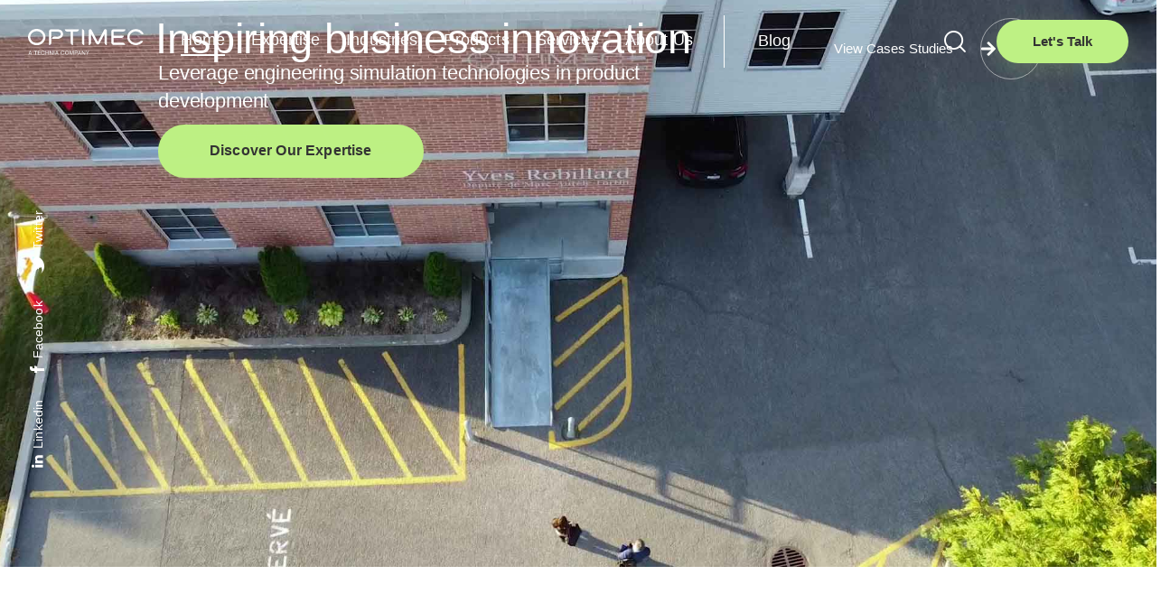

--- FILE ---
content_type: text/html; charset=UTF-8
request_url: https://optimec.ca/
body_size: 32454
content:
<!DOCTYPE html>
<html lang="en-US" class="no-js scheme_default">

<head>
				<meta charset="UTF-8">
					<meta name="viewport" content="width=device-width, initial-scale=1">
		<meta name="format-detection" content="telephone=no">
		<link rel="profile" href="//gmpg.org/xfn/11">
		<meta name='robots' content='index, follow, max-image-preview:large, max-snippet:-1, max-video-preview:-1' />
	<style>img:is([sizes="auto" i], [sizes^="auto," i]) { contain-intrinsic-size: 3000px 1500px }</style>
	
	<!-- This site is optimized with the Yoast SEO plugin v24.6 - https://yoast.com/wordpress/plugins/seo/ -->
	<title>OPTIMEC | CAE &amp; FEA consulting and software</title>
	<meta name="description" content="With more than 20 years of working in CAE consulting and software sales, Optimec Consultants offers a wide range of CAE services." />
	<link rel="canonical" href="https://optimec.ca/" />
	<meta property="og:locale" content="en_US" />
	<meta property="og:type" content="website" />
	<meta property="og:title" content="OPTIMEC | CAE &amp; FEA consulting and software" />
	<meta property="og:description" content="With more than 20 years of working in CAE consulting and software sales, Optimec Consultants offers a wide range of CAE services." />
	<meta property="og:url" content="https://optimec.ca/" />
	<meta property="og:site_name" content="OPTIMEC" />
	<meta property="article:publisher" content="https://www.facebook.com/optimecconsultants" />
	<meta property="article:modified_time" content="2024-09-12T01:30:31+00:00" />
	<meta property="og:image" content="https://optimec.ca/wp-content/uploads/2020/04/OPTIMEC-favicon.png" />
	<meta property="og:image:width" content="78" />
	<meta property="og:image:height" content="78" />
	<meta property="og:image:type" content="image/png" />
	<meta name="twitter:card" content="summary_large_image" />
	<meta name="twitter:site" content="@Optimec_FEA" />
	<script type="application/ld+json" class="yoast-schema-graph">{"@context":"https://schema.org","@graph":[{"@type":"WebPage","@id":"https://optimec.ca/","url":"https://optimec.ca/","name":"OPTIMEC | CAE & FEA consulting and software","isPartOf":{"@id":"https://optimec.ca/#website"},"about":{"@id":"https://optimec.ca/#organization"},"primaryImageOfPage":{"@id":"https://optimec.ca/#primaryimage"},"image":{"@id":"https://optimec.ca/#primaryimage"},"thumbnailUrl":"https://optimec.ca/wp-content/uploads/2020/04/OPTIMEC-favicon.png","datePublished":"2020-06-04T12:11:07+00:00","dateModified":"2024-09-12T01:30:31+00:00","description":"With more than 20 years of working in CAE consulting and software sales, Optimec Consultants offers a wide range of CAE services.","breadcrumb":{"@id":"https://optimec.ca/#breadcrumb"},"inLanguage":"en-US","potentialAction":[{"@type":"ReadAction","target":["https://optimec.ca/"]}]},{"@type":"ImageObject","inLanguage":"en-US","@id":"https://optimec.ca/#primaryimage","url":"https://optimec.ca/wp-content/uploads/2020/04/OPTIMEC-favicon.png","contentUrl":"https://optimec.ca/wp-content/uploads/2020/04/OPTIMEC-favicon.png","width":78,"height":78},{"@type":"BreadcrumbList","@id":"https://optimec.ca/#breadcrumb","itemListElement":[{"@type":"ListItem","position":1,"name":"Accueil"}]},{"@type":"WebSite","@id":"https://optimec.ca/#website","url":"https://optimec.ca/","name":"OPTIMEC","description":"A TECHNIA COMPANY","publisher":{"@id":"https://optimec.ca/#organization"},"potentialAction":[{"@type":"SearchAction","target":{"@type":"EntryPoint","urlTemplate":"https://optimec.ca/?s={search_term_string}"},"query-input":{"@type":"PropertyValueSpecification","valueRequired":true,"valueName":"search_term_string"}}],"inLanguage":"en-US"},{"@type":"Organization","@id":"https://optimec.ca/#organization","name":"Optimec Consultants","url":"https://optimec.ca/","logo":{"@type":"ImageObject","inLanguage":"en-US","@id":"https://optimec.ca/#/schema/logo/image/","url":"https://optimec.ca/wp-content/uploads/2021/11/icon-transparent-optimec-consultants.png","contentUrl":"https://optimec.ca/wp-content/uploads/2021/11/icon-transparent-optimec-consultants.png","width":512,"height":512,"caption":"Optimec Consultants"},"image":{"@id":"https://optimec.ca/#/schema/logo/image/"},"sameAs":["https://www.facebook.com/optimecconsultants","https://x.com/Optimec_FEA","https://www.linkedin.com/company/optimec-consultants-inc./"]}]}</script>
	<!-- / Yoast SEO plugin. -->



<link property="stylesheet" rel='stylesheet' id='trx_addons-icons-css' href='https://optimec.ca/wp-content/plugins/trx_addons/css/font-icons/css/trx_addons_icons.css' type='text/css' media='all' />
<link property="stylesheet" rel='stylesheet' id='qw_extensions-icons-css' href='https://optimec.ca/wp-content/plugins/trx_addons/addons/qw-extension/css/font-icons/css/qw_extension_icons.css' type='text/css' media='all' />
<link property="stylesheet" rel='stylesheet' id='qwery-fontello-css' href='https://optimec.ca/wp-content/themes/qwery/skins/default/css/font-icons/css/fontello.css' type='text/css' media='all' />
<style id='global-styles-inline-css' type='text/css'>
:root{--wp--preset--aspect-ratio--square: 1;--wp--preset--aspect-ratio--4-3: 4/3;--wp--preset--aspect-ratio--3-4: 3/4;--wp--preset--aspect-ratio--3-2: 3/2;--wp--preset--aspect-ratio--2-3: 2/3;--wp--preset--aspect-ratio--16-9: 16/9;--wp--preset--aspect-ratio--9-16: 9/16;--wp--preset--color--black: #000000;--wp--preset--color--cyan-bluish-gray: #abb8c3;--wp--preset--color--white: #ffffff;--wp--preset--color--pale-pink: #f78da7;--wp--preset--color--vivid-red: #cf2e2e;--wp--preset--color--luminous-vivid-orange: #ff6900;--wp--preset--color--luminous-vivid-amber: #fcb900;--wp--preset--color--light-green-cyan: #7bdcb5;--wp--preset--color--vivid-green-cyan: #00d084;--wp--preset--color--pale-cyan-blue: #8ed1fc;--wp--preset--color--vivid-cyan-blue: #0693e3;--wp--preset--color--vivid-purple: #9b51e0;--wp--preset--color--bg-color: #ffffff;--wp--preset--color--bd-color: #E2E2E2;--wp--preset--color--text-dark: #333333;--wp--preset--color--text-light: #A5A6AA;--wp--preset--color--text-link: #3eb1c8;--wp--preset--color--text-hover: #3299ae;--wp--preset--color--text-link-2: #3eb1c8;--wp--preset--color--text-hover-2: #aced62;--wp--preset--color--text-link-3: #333333;--wp--preset--color--text-hover-3: #333333;--wp--preset--gradient--vivid-cyan-blue-to-vivid-purple: linear-gradient(135deg,rgba(6,147,227,1) 0%,rgb(155,81,224) 100%);--wp--preset--gradient--light-green-cyan-to-vivid-green-cyan: linear-gradient(135deg,rgb(122,220,180) 0%,rgb(0,208,130) 100%);--wp--preset--gradient--luminous-vivid-amber-to-luminous-vivid-orange: linear-gradient(135deg,rgba(252,185,0,1) 0%,rgba(255,105,0,1) 100%);--wp--preset--gradient--luminous-vivid-orange-to-vivid-red: linear-gradient(135deg,rgba(255,105,0,1) 0%,rgb(207,46,46) 100%);--wp--preset--gradient--very-light-gray-to-cyan-bluish-gray: linear-gradient(135deg,rgb(238,238,238) 0%,rgb(169,184,195) 100%);--wp--preset--gradient--cool-to-warm-spectrum: linear-gradient(135deg,rgb(74,234,220) 0%,rgb(151,120,209) 20%,rgb(207,42,186) 40%,rgb(238,44,130) 60%,rgb(251,105,98) 80%,rgb(254,248,76) 100%);--wp--preset--gradient--blush-light-purple: linear-gradient(135deg,rgb(255,206,236) 0%,rgb(152,150,240) 100%);--wp--preset--gradient--blush-bordeaux: linear-gradient(135deg,rgb(254,205,165) 0%,rgb(254,45,45) 50%,rgb(107,0,62) 100%);--wp--preset--gradient--luminous-dusk: linear-gradient(135deg,rgb(255,203,112) 0%,rgb(199,81,192) 50%,rgb(65,88,208) 100%);--wp--preset--gradient--pale-ocean: linear-gradient(135deg,rgb(255,245,203) 0%,rgb(182,227,212) 50%,rgb(51,167,181) 100%);--wp--preset--gradient--electric-grass: linear-gradient(135deg,rgb(202,248,128) 0%,rgb(113,206,126) 100%);--wp--preset--gradient--midnight: linear-gradient(135deg,rgb(2,3,129) 0%,rgb(40,116,252) 100%);--wp--preset--gradient--vertical-link-to-hover: linear-gradient(to bottom,var(--theme-color-text_link) 0%,var(--theme-color-text_hover) 100%);--wp--preset--gradient--diagonal-link-to-hover: linear-gradient(to bottom right,var(--theme-color-text_link) 0%,var(--theme-color-text_hover) 100%);--wp--preset--font-size--small: 13px;--wp--preset--font-size--medium: clamp(14px, 0.875rem + ((1vw - 3.2px) * 0.625), 20px);--wp--preset--font-size--large: clamp(22.041px, 1.378rem + ((1vw - 3.2px) * 1.454), 36px);--wp--preset--font-size--x-large: clamp(25.014px, 1.563rem + ((1vw - 3.2px) * 1.769), 42px);--wp--preset--font-family--p-font: inherit;--wp--preset--spacing--20: 0.44rem;--wp--preset--spacing--30: 0.67rem;--wp--preset--spacing--40: 1rem;--wp--preset--spacing--50: 1.5rem;--wp--preset--spacing--60: 2.25rem;--wp--preset--spacing--70: 3.38rem;--wp--preset--spacing--80: 5.06rem;--wp--preset--shadow--natural: 6px 6px 9px rgba(0, 0, 0, 0.2);--wp--preset--shadow--deep: 12px 12px 50px rgba(0, 0, 0, 0.4);--wp--preset--shadow--sharp: 6px 6px 0px rgba(0, 0, 0, 0.2);--wp--preset--shadow--outlined: 6px 6px 0px -3px rgba(255, 255, 255, 1), 6px 6px rgba(0, 0, 0, 1);--wp--preset--shadow--crisp: 6px 6px 0px rgba(0, 0, 0, 1);--wp--custom--spacing--tiny: var(--sc-space-tiny,   1rem);--wp--custom--spacing--small: var(--sc-space-small,  2rem);--wp--custom--spacing--medium: var(--sc-space-medium, 3.3333rem);--wp--custom--spacing--large: var(--sc-space-large,  6.6667rem);--wp--custom--spacing--huge: var(--sc-space-huge,   8.6667rem);}:root { --wp--style--global--content-size: 830px;--wp--style--global--wide-size: 1280px; }:where(body) { margin: 0; }.wp-site-blocks > .alignleft { float: left; margin-right: 2em; }.wp-site-blocks > .alignright { float: right; margin-left: 2em; }.wp-site-blocks > .aligncenter { justify-content: center; margin-left: auto; margin-right: auto; }:where(.is-layout-flex){gap: 0.5em;}:where(.is-layout-grid){gap: 0.5em;}.is-layout-flow > .alignleft{float: left;margin-inline-start: 0;margin-inline-end: 2em;}.is-layout-flow > .alignright{float: right;margin-inline-start: 2em;margin-inline-end: 0;}.is-layout-flow > .aligncenter{margin-left: auto !important;margin-right: auto !important;}.is-layout-constrained > .alignleft{float: left;margin-inline-start: 0;margin-inline-end: 2em;}.is-layout-constrained > .alignright{float: right;margin-inline-start: 2em;margin-inline-end: 0;}.is-layout-constrained > .aligncenter{margin-left: auto !important;margin-right: auto !important;}.is-layout-constrained > :where(:not(.alignleft):not(.alignright):not(.alignfull)){max-width: var(--wp--style--global--content-size);margin-left: auto !important;margin-right: auto !important;}.is-layout-constrained > .alignwide{max-width: var(--wp--style--global--wide-size);}body .is-layout-flex{display: flex;}.is-layout-flex{flex-wrap: wrap;align-items: center;}.is-layout-flex > :is(*, div){margin: 0;}body .is-layout-grid{display: grid;}.is-layout-grid > :is(*, div){margin: 0;}body{padding-top: 0px;padding-right: 0px;padding-bottom: 0px;padding-left: 0px;}a:where(:not(.wp-element-button)){text-decoration: underline;}:root :where(.wp-element-button, .wp-block-button__link){background-color: #32373c;border-width: 0;color: #fff;font-family: inherit;font-size: inherit;line-height: inherit;padding: calc(0.667em + 2px) calc(1.333em + 2px);text-decoration: none;}.has-black-color{color: var(--wp--preset--color--black) !important;}.has-cyan-bluish-gray-color{color: var(--wp--preset--color--cyan-bluish-gray) !important;}.has-white-color{color: var(--wp--preset--color--white) !important;}.has-pale-pink-color{color: var(--wp--preset--color--pale-pink) !important;}.has-vivid-red-color{color: var(--wp--preset--color--vivid-red) !important;}.has-luminous-vivid-orange-color{color: var(--wp--preset--color--luminous-vivid-orange) !important;}.has-luminous-vivid-amber-color{color: var(--wp--preset--color--luminous-vivid-amber) !important;}.has-light-green-cyan-color{color: var(--wp--preset--color--light-green-cyan) !important;}.has-vivid-green-cyan-color{color: var(--wp--preset--color--vivid-green-cyan) !important;}.has-pale-cyan-blue-color{color: var(--wp--preset--color--pale-cyan-blue) !important;}.has-vivid-cyan-blue-color{color: var(--wp--preset--color--vivid-cyan-blue) !important;}.has-vivid-purple-color{color: var(--wp--preset--color--vivid-purple) !important;}.has-bg-color-color{color: var(--wp--preset--color--bg-color) !important;}.has-bd-color-color{color: var(--wp--preset--color--bd-color) !important;}.has-text-dark-color{color: var(--wp--preset--color--text-dark) !important;}.has-text-light-color{color: var(--wp--preset--color--text-light) !important;}.has-text-link-color{color: var(--wp--preset--color--text-link) !important;}.has-text-hover-color{color: var(--wp--preset--color--text-hover) !important;}.has-text-link-2-color{color: var(--wp--preset--color--text-link-2) !important;}.has-text-hover-2-color{color: var(--wp--preset--color--text-hover-2) !important;}.has-text-link-3-color{color: var(--wp--preset--color--text-link-3) !important;}.has-text-hover-3-color{color: var(--wp--preset--color--text-hover-3) !important;}.has-black-background-color{background-color: var(--wp--preset--color--black) !important;}.has-cyan-bluish-gray-background-color{background-color: var(--wp--preset--color--cyan-bluish-gray) !important;}.has-white-background-color{background-color: var(--wp--preset--color--white) !important;}.has-pale-pink-background-color{background-color: var(--wp--preset--color--pale-pink) !important;}.has-vivid-red-background-color{background-color: var(--wp--preset--color--vivid-red) !important;}.has-luminous-vivid-orange-background-color{background-color: var(--wp--preset--color--luminous-vivid-orange) !important;}.has-luminous-vivid-amber-background-color{background-color: var(--wp--preset--color--luminous-vivid-amber) !important;}.has-light-green-cyan-background-color{background-color: var(--wp--preset--color--light-green-cyan) !important;}.has-vivid-green-cyan-background-color{background-color: var(--wp--preset--color--vivid-green-cyan) !important;}.has-pale-cyan-blue-background-color{background-color: var(--wp--preset--color--pale-cyan-blue) !important;}.has-vivid-cyan-blue-background-color{background-color: var(--wp--preset--color--vivid-cyan-blue) !important;}.has-vivid-purple-background-color{background-color: var(--wp--preset--color--vivid-purple) !important;}.has-bg-color-background-color{background-color: var(--wp--preset--color--bg-color) !important;}.has-bd-color-background-color{background-color: var(--wp--preset--color--bd-color) !important;}.has-text-dark-background-color{background-color: var(--wp--preset--color--text-dark) !important;}.has-text-light-background-color{background-color: var(--wp--preset--color--text-light) !important;}.has-text-link-background-color{background-color: var(--wp--preset--color--text-link) !important;}.has-text-hover-background-color{background-color: var(--wp--preset--color--text-hover) !important;}.has-text-link-2-background-color{background-color: var(--wp--preset--color--text-link-2) !important;}.has-text-hover-2-background-color{background-color: var(--wp--preset--color--text-hover-2) !important;}.has-text-link-3-background-color{background-color: var(--wp--preset--color--text-link-3) !important;}.has-text-hover-3-background-color{background-color: var(--wp--preset--color--text-hover-3) !important;}.has-black-border-color{border-color: var(--wp--preset--color--black) !important;}.has-cyan-bluish-gray-border-color{border-color: var(--wp--preset--color--cyan-bluish-gray) !important;}.has-white-border-color{border-color: var(--wp--preset--color--white) !important;}.has-pale-pink-border-color{border-color: var(--wp--preset--color--pale-pink) !important;}.has-vivid-red-border-color{border-color: var(--wp--preset--color--vivid-red) !important;}.has-luminous-vivid-orange-border-color{border-color: var(--wp--preset--color--luminous-vivid-orange) !important;}.has-luminous-vivid-amber-border-color{border-color: var(--wp--preset--color--luminous-vivid-amber) !important;}.has-light-green-cyan-border-color{border-color: var(--wp--preset--color--light-green-cyan) !important;}.has-vivid-green-cyan-border-color{border-color: var(--wp--preset--color--vivid-green-cyan) !important;}.has-pale-cyan-blue-border-color{border-color: var(--wp--preset--color--pale-cyan-blue) !important;}.has-vivid-cyan-blue-border-color{border-color: var(--wp--preset--color--vivid-cyan-blue) !important;}.has-vivid-purple-border-color{border-color: var(--wp--preset--color--vivid-purple) !important;}.has-bg-color-border-color{border-color: var(--wp--preset--color--bg-color) !important;}.has-bd-color-border-color{border-color: var(--wp--preset--color--bd-color) !important;}.has-text-dark-border-color{border-color: var(--wp--preset--color--text-dark) !important;}.has-text-light-border-color{border-color: var(--wp--preset--color--text-light) !important;}.has-text-link-border-color{border-color: var(--wp--preset--color--text-link) !important;}.has-text-hover-border-color{border-color: var(--wp--preset--color--text-hover) !important;}.has-text-link-2-border-color{border-color: var(--wp--preset--color--text-link-2) !important;}.has-text-hover-2-border-color{border-color: var(--wp--preset--color--text-hover-2) !important;}.has-text-link-3-border-color{border-color: var(--wp--preset--color--text-link-3) !important;}.has-text-hover-3-border-color{border-color: var(--wp--preset--color--text-hover-3) !important;}.has-vivid-cyan-blue-to-vivid-purple-gradient-background{background: var(--wp--preset--gradient--vivid-cyan-blue-to-vivid-purple) !important;}.has-light-green-cyan-to-vivid-green-cyan-gradient-background{background: var(--wp--preset--gradient--light-green-cyan-to-vivid-green-cyan) !important;}.has-luminous-vivid-amber-to-luminous-vivid-orange-gradient-background{background: var(--wp--preset--gradient--luminous-vivid-amber-to-luminous-vivid-orange) !important;}.has-luminous-vivid-orange-to-vivid-red-gradient-background{background: var(--wp--preset--gradient--luminous-vivid-orange-to-vivid-red) !important;}.has-very-light-gray-to-cyan-bluish-gray-gradient-background{background: var(--wp--preset--gradient--very-light-gray-to-cyan-bluish-gray) !important;}.has-cool-to-warm-spectrum-gradient-background{background: var(--wp--preset--gradient--cool-to-warm-spectrum) !important;}.has-blush-light-purple-gradient-background{background: var(--wp--preset--gradient--blush-light-purple) !important;}.has-blush-bordeaux-gradient-background{background: var(--wp--preset--gradient--blush-bordeaux) !important;}.has-luminous-dusk-gradient-background{background: var(--wp--preset--gradient--luminous-dusk) !important;}.has-pale-ocean-gradient-background{background: var(--wp--preset--gradient--pale-ocean) !important;}.has-electric-grass-gradient-background{background: var(--wp--preset--gradient--electric-grass) !important;}.has-midnight-gradient-background{background: var(--wp--preset--gradient--midnight) !important;}.has-vertical-link-to-hover-gradient-background{background: var(--wp--preset--gradient--vertical-link-to-hover) !important;}.has-diagonal-link-to-hover-gradient-background{background: var(--wp--preset--gradient--diagonal-link-to-hover) !important;}.has-small-font-size{font-size: var(--wp--preset--font-size--small) !important;}.has-medium-font-size{font-size: var(--wp--preset--font-size--medium) !important;}.has-large-font-size{font-size: var(--wp--preset--font-size--large) !important;}.has-x-large-font-size{font-size: var(--wp--preset--font-size--x-large) !important;}.has-p-font-font-family{font-family: var(--wp--preset--font-family--p-font) !important;}
:root :where(.wp-block-button .wp-block-button__link){background-color: var(--theme-color-text_link);border-radius: 0;color: var(--theme-color-inverse_link);font-family: var(--theme-font-button_font-family);font-size: var(--theme-font-button_font-size);font-weight: var(--theme-font-button_font-weight);line-height: var(--theme-font-button_line-height);}
:where(.wp-block-post-template.is-layout-flex){gap: 1.25em;}:where(.wp-block-post-template.is-layout-grid){gap: 1.25em;}
:where(.wp-block-columns.is-layout-flex){gap: 2em;}:where(.wp-block-columns.is-layout-grid){gap: 2em;}
:root :where(.wp-block-pullquote){border-width: 1px 0;font-size: clamp(0.984em, 0.984rem + ((1vw - 0.2em) * 0.86), 1.5em);line-height: 1.6;}
:root :where(.wp-block-post-comments){padding-top: var(--wp--custom--spacing--small);}
:root :where(.wp-block-quote){border-width: 1px;}
</style>
<link property="stylesheet" rel='stylesheet' id='advanced-popups-css' href='https://optimec.ca/wp-content/plugins/advanced-popups/public/css/advanced-popups-public.css?ver=1.2.2' type='text/css' media='all' />
<link property="stylesheet" rel='stylesheet' id='magnific-popup-css' href='https://optimec.ca/wp-content/plugins/trx_addons/js/magnific/magnific-popup.min.css' type='text/css' media='all' />
<link property="stylesheet" rel='stylesheet' id='cmplz-general-css' href='https://optimec.ca/wp-content/plugins/complianz-gdpr/assets/css/cookieblocker.min.css?ver=1761237267' type='text/css' media='all' />

<link property="stylesheet" rel='stylesheet' id='elementor-frontend-css' href='https://optimec.ca/wp-content/plugins/elementor/assets/css/frontend.min.css?ver=3.34.2' type='text/css' media='all' />
<style id='elementor-frontend-inline-css' type='text/css'>
.elementor-kit-15{--e-global-color-primary:#3EB1C8;--e-global-color-secondary:#005F83;--e-global-color-text:#333333;--e-global-color-accent:#F2F2F2;--e-global-color-c7946b8:#BEF184;--e-global-color-2dd5100:#FF6633;--e-global-typography-primary-font-family:"Roboto";--e-global-typography-primary-font-weight:600;--e-global-typography-secondary-font-family:"Roboto Slab";--e-global-typography-secondary-font-weight:400;--e-global-typography-text-font-family:"Roboto";--e-global-typography-text-font-weight:400;--e-global-typography-accent-font-family:"Roboto";--e-global-typography-accent-font-weight:500;}.elementor-section.elementor-section-boxed > .elementor-container{max-width:1310px;}.e-con{--container-max-width:1310px;}.elementor-widget:not(:last-child){margin-block-end:20px;}.elementor-element{--widgets-spacing:20px 20px;--widgets-spacing-row:20px;--widgets-spacing-column:20px;}{}h1.entry-title{display:var(--page-title-display);}@media(max-width:1024px){.elementor-section.elementor-section-boxed > .elementor-container{max-width:1024px;}.e-con{--container-max-width:1024px;}}@media(max-width:767px){.elementor-section.elementor-section-boxed > .elementor-container{max-width:767px;}.e-con{--container-max-width:767px;}}
.elementor-5002 .elementor-element.elementor-element-d6d7506 .trx_addons_bg_text{z-index:0;}.elementor-5002 .elementor-element.elementor-element-d6d7506 .trx_addons_bg_text.trx_addons_marquee_wrap:not(.trx_addons_marquee_reverse) .trx_addons_marquee_element{padding-right:50px;}.elementor-5002 .elementor-element.elementor-element-d6d7506 .trx_addons_bg_text.trx_addons_marquee_wrap.trx_addons_marquee_reverse .trx_addons_marquee_element{padding-left:50px;}.elementor-5002 .elementor-element.elementor-element-7e15cf4{--display:flex;--flex-direction:column;--container-widget-width:100%;--container-widget-height:initial;--container-widget-flex-grow:0;--container-widget-align-self:initial;--flex-wrap-mobile:wrap;}.elementor-5002 .elementor-element.elementor-element-7e15cf4 .trx_addons_bg_text{z-index:0;}.elementor-5002 .elementor-element.elementor-element-7e15cf4 .trx_addons_bg_text.trx_addons_marquee_wrap:not(.trx_addons_marquee_reverse) .trx_addons_marquee_element{padding-right:50px;}.elementor-5002 .elementor-element.elementor-element-7e15cf4 .trx_addons_bg_text.trx_addons_marquee_wrap.trx_addons_marquee_reverse .trx_addons_marquee_element{padding-left:50px;}.elementor-5002 .elementor-element.elementor-element-a08cb1d{--display:flex;}.elementor-5002 .elementor-element.elementor-element-a08cb1d .trx_addons_bg_text{z-index:0;}.elementor-5002 .elementor-element.elementor-element-a08cb1d .trx_addons_bg_text.trx_addons_marquee_wrap:not(.trx_addons_marquee_reverse) .trx_addons_marquee_element{padding-right:50px;}.elementor-5002 .elementor-element.elementor-element-a08cb1d .trx_addons_bg_text.trx_addons_marquee_wrap.trx_addons_marquee_reverse .trx_addons_marquee_element{padding-left:50px;}.elementor-5002 .elementor-element.elementor-element-be588c9 .sc_item_title_text{-webkit-text-stroke-width:0px;font-family:"Gotham", Sans-serif;font-style:normal;letter-spacing:0px;}.elementor-5002 .elementor-element.elementor-element-be588c9 .sc_item_title_text2{-webkit-text-stroke-width:0px;font-family:"Arial", Sans-serif;}.elementor-5002 .elementor-element.elementor-element-dba76ff{--spacer-size:50px;}.elementor-5002 .elementor-element.elementor-element-21bbc34{text-align:center;font-family:"Gotham", Sans-serif;}.elementor-5002 .elementor-element.elementor-element-d5999cf{--display:flex;--margin-top:0rem;--margin-bottom:0rem;--margin-left:0rem;--margin-right:0rem;--padding-top:0rem;--padding-bottom:0rem;--padding-left:0rem;--padding-right:0rem;}.elementor-5002 .elementor-element.elementor-element-d5999cf .trx_addons_bg_text{z-index:0;}.elementor-5002 .elementor-element.elementor-element-d5999cf .trx_addons_bg_text.trx_addons_marquee_wrap:not(.trx_addons_marquee_reverse) .trx_addons_marquee_element{padding-right:50px;}.elementor-5002 .elementor-element.elementor-element-d5999cf .trx_addons_bg_text.trx_addons_marquee_wrap.trx_addons_marquee_reverse .trx_addons_marquee_element{padding-left:50px;}.elementor-5002 .elementor-element.elementor-element-3643466{--display:flex;--flex-direction:row;--container-widget-width:initial;--container-widget-height:100%;--container-widget-flex-grow:1;--container-widget-align-self:stretch;--flex-wrap-mobile:wrap;--margin-top:0rem;--margin-bottom:-15rem;--margin-left:0rem;--margin-right:0rem;}.elementor-5002 .elementor-element.elementor-element-3643466 .trx_addons_bg_text{z-index:0;}.elementor-5002 .elementor-element.elementor-element-3643466 .trx_addons_bg_text.trx_addons_marquee_wrap:not(.trx_addons_marquee_reverse) .trx_addons_marquee_element{padding-right:50px;}.elementor-5002 .elementor-element.elementor-element-3643466 .trx_addons_bg_text.trx_addons_marquee_wrap.trx_addons_marquee_reverse .trx_addons_marquee_element{padding-left:50px;}.elementor-5002 .elementor-element.elementor-element-37391af{--display:flex;--flex-direction:column;--container-widget-width:100%;--container-widget-height:initial;--container-widget-flex-grow:0;--container-widget-align-self:initial;--flex-wrap-mobile:wrap;}.elementor-5002 .elementor-element.elementor-element-37391af .trx_addons_bg_text{z-index:0;}.elementor-5002 .elementor-element.elementor-element-37391af .trx_addons_bg_text.trx_addons_marquee_wrap:not(.trx_addons_marquee_reverse) .trx_addons_marquee_element{padding-right:50px;}.elementor-5002 .elementor-element.elementor-element-37391af .trx_addons_bg_text.trx_addons_marquee_wrap.trx_addons_marquee_reverse .trx_addons_marquee_element{padding-left:50px;}.elementor-5002 .elementor-element.elementor-element-defe313 img{filter:brightness( 50% ) contrast( 111% ) saturate( 100% ) blur( 0px ) hue-rotate( 0deg );box-shadow:0px 0px 10px 0px rgba(0,0,0,0.5);}.elementor-5002 .elementor-element.elementor-element-defe313:hover img{filter:brightness( 100% ) contrast( 100% ) saturate( 100% ) blur( 0px ) hue-rotate( 0deg );}.elementor-5002 .elementor-element.elementor-element-7ab6430 > .elementor-widget-container{margin:-7.5rem 0rem 0rem 0rem;}.elementor-5002 .elementor-element.elementor-element-7ab6430 .sc_item_title_text{-webkit-text-stroke-width:0px;}.elementor-5002 .elementor-element.elementor-element-7ab6430 .sc_item_title_text2{-webkit-text-stroke-width:0px;}.elementor-5002 .elementor-element.elementor-element-23b31ae{--display:flex;--flex-direction:column;--container-widget-width:100%;--container-widget-height:initial;--container-widget-flex-grow:0;--container-widget-align-self:initial;--flex-wrap-mobile:wrap;}.elementor-5002 .elementor-element.elementor-element-23b31ae .trx_addons_bg_text{z-index:0;}.elementor-5002 .elementor-element.elementor-element-23b31ae .trx_addons_bg_text.trx_addons_marquee_wrap:not(.trx_addons_marquee_reverse) .trx_addons_marquee_element{padding-right:50px;}.elementor-5002 .elementor-element.elementor-element-23b31ae .trx_addons_bg_text.trx_addons_marquee_wrap.trx_addons_marquee_reverse .trx_addons_marquee_element{padding-left:50px;}.elementor-5002 .elementor-element.elementor-element-1ff6643 img{filter:brightness( 50% ) contrast( 111% ) saturate( 100% ) blur( 0px ) hue-rotate( 0deg );box-shadow:0px 0px 10px 0px rgba(0,0,0,0.5);}.elementor-5002 .elementor-element.elementor-element-1ff6643:hover img{filter:brightness( 100% ) contrast( 100% ) saturate( 100% ) blur( 0px ) hue-rotate( 0deg );}.elementor-5002 .elementor-element.elementor-element-e100676 > .elementor-widget-container{margin:-7.5rem 0rem 0rem 0rem;}.elementor-5002 .elementor-element.elementor-element-e100676 .sc_item_title_text{-webkit-text-stroke-width:0px;}.elementor-5002 .elementor-element.elementor-element-e100676 .sc_item_title_text2{-webkit-text-stroke-width:0px;}.elementor-5002 .elementor-element.elementor-element-92cb650{--display:flex;--flex-direction:column;--container-widget-width:100%;--container-widget-height:initial;--container-widget-flex-grow:0;--container-widget-align-self:initial;--flex-wrap-mobile:wrap;}.elementor-5002 .elementor-element.elementor-element-92cb650 .trx_addons_bg_text{z-index:0;}.elementor-5002 .elementor-element.elementor-element-92cb650 .trx_addons_bg_text.trx_addons_marquee_wrap:not(.trx_addons_marquee_reverse) .trx_addons_marquee_element{padding-right:50px;}.elementor-5002 .elementor-element.elementor-element-92cb650 .trx_addons_bg_text.trx_addons_marquee_wrap.trx_addons_marquee_reverse .trx_addons_marquee_element{padding-left:50px;}.elementor-5002 .elementor-element.elementor-element-8123b0d img{filter:brightness( 50% ) contrast( 111% ) saturate( 100% ) blur( 0px ) hue-rotate( 0deg );box-shadow:0px 0px 10px 0px rgba(0,0,0,0.5);}.elementor-5002 .elementor-element.elementor-element-8123b0d:hover img{filter:brightness( 100% ) contrast( 100% ) saturate( 100% ) blur( 0px ) hue-rotate( 0deg );}.elementor-5002 .elementor-element.elementor-element-9dc8018 > .elementor-widget-container{margin:-7.5rem 0rem 0rem 0rem;}.elementor-5002 .elementor-element.elementor-element-9dc8018 .sc_item_title_text{-webkit-text-stroke-width:0px;}.elementor-5002 .elementor-element.elementor-element-9dc8018 .sc_item_title_text2{-webkit-text-stroke-width:0px;}.elementor-5002 .elementor-element.elementor-element-98f8764{--display:flex;--flex-direction:column;--container-widget-width:100%;--container-widget-height:initial;--container-widget-flex-grow:0;--container-widget-align-self:initial;--flex-wrap-mobile:wrap;}.elementor-5002 .elementor-element.elementor-element-98f8764 .trx_addons_bg_text{z-index:0;}.elementor-5002 .elementor-element.elementor-element-98f8764 .trx_addons_bg_text.trx_addons_marquee_wrap:not(.trx_addons_marquee_reverse) .trx_addons_marquee_element{padding-right:50px;}.elementor-5002 .elementor-element.elementor-element-98f8764 .trx_addons_bg_text.trx_addons_marquee_wrap.trx_addons_marquee_reverse .trx_addons_marquee_element{padding-left:50px;}.elementor-5002 .elementor-element.elementor-element-9bf5f7d img{filter:brightness( 50% ) contrast( 111% ) saturate( 100% ) blur( 0px ) hue-rotate( 0deg );box-shadow:0px 0px 10px 0px rgba(0,0,0,0.5);}.elementor-5002 .elementor-element.elementor-element-9bf5f7d:hover img{filter:brightness( 100% ) contrast( 100% ) saturate( 100% ) blur( 0px ) hue-rotate( 0deg );}.elementor-5002 .elementor-element.elementor-element-bc04bb0 > .elementor-widget-container{margin:-7.5rem 0rem 0rem 0rem;}.elementor-5002 .elementor-element.elementor-element-bc04bb0 .sc_item_title_text{-webkit-text-stroke-width:0px;}.elementor-5002 .elementor-element.elementor-element-bc04bb0 .sc_item_title_text2{-webkit-text-stroke-width:0px;}.elementor-5002 .elementor-element.elementor-element-669c0fb{--display:flex;--flex-direction:row;--container-widget-width:calc( ( 1 - var( --container-widget-flex-grow ) ) * 100% );--container-widget-height:100%;--container-widget-flex-grow:1;--container-widget-align-self:stretch;--flex-wrap-mobile:wrap;--align-items:stretch;--gap:10px 10px;--row-gap:10px;--column-gap:10px;--margin-top:0rem;--margin-bottom:0rem;--margin-left:0rem;--margin-right:0rem;--padding-top:04rem;--padding-bottom:0rem;--padding-left:0rem;--padding-right:0rem;}.elementor-5002 .elementor-element.elementor-element-669c0fb .trx_addons_bg_text{z-index:0;}.elementor-5002 .elementor-element.elementor-element-669c0fb .trx_addons_bg_text.trx_addons_marquee_wrap:not(.trx_addons_marquee_reverse) .trx_addons_marquee_element{padding-right:50px;}.elementor-5002 .elementor-element.elementor-element-669c0fb .trx_addons_bg_text.trx_addons_marquee_wrap.trx_addons_marquee_reverse .trx_addons_marquee_element{padding-left:50px;}.elementor-5002 .elementor-element.elementor-element-3b866bf{--display:flex;}.elementor-5002 .elementor-element.elementor-element-3b866bf .trx_addons_bg_text{z-index:0;}.elementor-5002 .elementor-element.elementor-element-3b866bf .trx_addons_bg_text.trx_addons_marquee_wrap:not(.trx_addons_marquee_reverse) .trx_addons_marquee_element{padding-right:50px;}.elementor-5002 .elementor-element.elementor-element-3b866bf .trx_addons_bg_text.trx_addons_marquee_wrap.trx_addons_marquee_reverse .trx_addons_marquee_element{padding-left:50px;}.elementor-5002 .elementor-element.elementor-element-1dfdf68 .sc_item_title_text{-webkit-text-stroke-width:0px;}.elementor-5002 .elementor-element.elementor-element-1dfdf68 .sc_item_title_text2{-webkit-text-stroke-width:0px;}.elementor-5002 .elementor-element.elementor-element-c7236ab{--display:flex;--flex-direction:row;--container-widget-width:calc( ( 1 - var( --container-widget-flex-grow ) ) * 100% );--container-widget-height:100%;--container-widget-flex-grow:1;--container-widget-align-self:stretch;--flex-wrap-mobile:wrap;--align-items:stretch;--gap:undefinedpx undefinedpx;--row-gap:undefinedpx;--column-gap:undefinedpx;--margin-top:0rem;--margin-bottom:15rem;--margin-left:0rem;--margin-right:0rem;}.elementor-5002 .elementor-element.elementor-element-c7236ab:not(.elementor-motion-effects-element-type-background), .elementor-5002 .elementor-element.elementor-element-c7236ab > .elementor-motion-effects-container > .elementor-motion-effects-layer{background-color:#FFFFFF;background-image:url("https://optimec.ca/wp-content/uploads/2021/11/optimec-testiominial.jpg");background-position:center center;background-repeat:no-repeat;background-size:cover;}.elementor-5002 .elementor-element.elementor-element-c7236ab .trx_addons_bg_text{z-index:0;}.elementor-5002 .elementor-element.elementor-element-c7236ab .trx_addons_bg_text.trx_addons_marquee_wrap:not(.trx_addons_marquee_reverse) .trx_addons_marquee_element{padding-right:50px;}.elementor-5002 .elementor-element.elementor-element-c7236ab .trx_addons_bg_text.trx_addons_marquee_wrap.trx_addons_marquee_reverse .trx_addons_marquee_element{padding-left:50px;}.elementor-5002 .elementor-element.elementor-element-f756713{--display:flex;--margin-top:8rem;--margin-bottom:-8rem;--margin-left:0rem;--margin-right:0rem;--padding-top:8rem;--padding-bottom:8rem;--padding-left:8rem;--padding-right:8rem;}.elementor-5002 .elementor-element.elementor-element-f756713:not(.elementor-motion-effects-element-type-background), .elementor-5002 .elementor-element.elementor-element-f756713 > .elementor-motion-effects-container > .elementor-motion-effects-layer{background-color:transparent;background-image:linear-gradient(180deg, var( --e-global-color-primary ) 0%, var( --e-global-color-secondary ) 100%);}.elementor-5002 .elementor-element.elementor-element-da337ec .sc_item_title{color:#FFFFFF;}.elementor-5002 .elementor-element.elementor-element-da337ec .sc_item_title_text{-webkit-text-stroke-width:0px;}.elementor-5002 .elementor-element.elementor-element-da337ec .sc_item_title_text2{-webkit-text-stroke-width:0px;}.elementor-5002 .elementor-element.elementor-element-41268e7{--spacer-size:80px;}.elementor-5002 .elementor-element.elementor-element-0e73d7d .sc_item_title_text{-webkit-text-stroke-width:0px;}.elementor-5002 .elementor-element.elementor-element-0e73d7d .sc_item_title_text2{-webkit-text-stroke-width:0px;}.elementor-5002 .elementor-element.elementor-element-f756713 .trx_addons_bg_text{z-index:0;}.elementor-5002 .elementor-element.elementor-element-f756713 .trx_addons_bg_text.trx_addons_marquee_wrap:not(.trx_addons_marquee_reverse) .trx_addons_marquee_element{padding-right:50px;}.elementor-5002 .elementor-element.elementor-element-f756713 .trx_addons_bg_text.trx_addons_marquee_wrap.trx_addons_marquee_reverse .trx_addons_marquee_element{padding-left:50px;}.elementor-5002 .elementor-element.elementor-element-350d9ed{--display:flex;}.elementor-5002 .elementor-element.elementor-element-350d9ed .trx_addons_bg_text{z-index:0;}.elementor-5002 .elementor-element.elementor-element-350d9ed .trx_addons_bg_text.trx_addons_marquee_wrap:not(.trx_addons_marquee_reverse) .trx_addons_marquee_element{padding-right:50px;}.elementor-5002 .elementor-element.elementor-element-350d9ed .trx_addons_bg_text.trx_addons_marquee_wrap.trx_addons_marquee_reverse .trx_addons_marquee_element{padding-left:50px;}.elementor-5002 .elementor-element.elementor-element-b08ac64{--display:flex;--flex-direction:row;--container-widget-width:calc( ( 1 - var( --container-widget-flex-grow ) ) * 100% );--container-widget-height:100%;--container-widget-flex-grow:1;--container-widget-align-self:stretch;--flex-wrap-mobile:wrap;--align-items:stretch;--gap:10px 10px;--row-gap:10px;--column-gap:10px;}.elementor-5002 .elementor-element.elementor-element-b08ac64 .trx_addons_bg_text{z-index:0;}.elementor-5002 .elementor-element.elementor-element-b08ac64 .trx_addons_bg_text.trx_addons_marquee_wrap:not(.trx_addons_marquee_reverse) .trx_addons_marquee_element{padding-right:50px;}.elementor-5002 .elementor-element.elementor-element-b08ac64 .trx_addons_bg_text.trx_addons_marquee_wrap.trx_addons_marquee_reverse .trx_addons_marquee_element{padding-left:50px;}.elementor-5002 .elementor-element.elementor-element-8bab3fb{--display:flex;}.elementor-5002 .elementor-element.elementor-element-8bab3fb .trx_addons_bg_text{z-index:0;}.elementor-5002 .elementor-element.elementor-element-8bab3fb .trx_addons_bg_text.trx_addons_marquee_wrap:not(.trx_addons_marquee_reverse) .trx_addons_marquee_element{padding-right:50px;}.elementor-5002 .elementor-element.elementor-element-8bab3fb .trx_addons_bg_text.trx_addons_marquee_wrap.trx_addons_marquee_reverse .trx_addons_marquee_element{padding-left:50px;}.elementor-5002 .elementor-element.elementor-element-6e3b86a .sc_item_title_text{-webkit-text-stroke-width:0px;}.elementor-5002 .elementor-element.elementor-element-6e3b86a .sc_item_title_text2{-webkit-text-stroke-width:0px;}.elementor-5002 .elementor-element.elementor-element-7f5214a{--spacer-size:50px;}.elementor-5002 .elementor-element.elementor-element-5d0179c{--display:flex;--gap:20px 20px;--row-gap:20px;--column-gap:20px;}.elementor-5002 .elementor-element.elementor-element-5d0179c .trx_addons_bg_text{z-index:0;}.elementor-5002 .elementor-element.elementor-element-5d0179c .trx_addons_bg_text.trx_addons_marquee_wrap:not(.trx_addons_marquee_reverse) .trx_addons_marquee_element{padding-right:50px;}.elementor-5002 .elementor-element.elementor-element-5d0179c .trx_addons_bg_text.trx_addons_marquee_wrap.trx_addons_marquee_reverse .trx_addons_marquee_element{padding-left:50px;}.elementor-5002 .elementor-element.elementor-element-098e4ad img{opacity:0.2;}.elementor-5002 .elementor-element.elementor-element-098e4ad:hover img{opacity:1;}.elementor-5002 .elementor-element.elementor-element-851c3f6{--display:flex;--flex-direction:row;--container-widget-width:calc( ( 1 - var( --container-widget-flex-grow ) ) * 100% );--container-widget-height:100%;--container-widget-flex-grow:1;--container-widget-align-self:stretch;--flex-wrap-mobile:wrap;--align-items:stretch;--gap:20px 20px;--row-gap:20px;--column-gap:20px;}.elementor-5002 .elementor-element.elementor-element-851c3f6 .trx_addons_bg_text{z-index:0;}.elementor-5002 .elementor-element.elementor-element-851c3f6 .trx_addons_bg_text.trx_addons_marquee_wrap:not(.trx_addons_marquee_reverse) .trx_addons_marquee_element{padding-right:50px;}.elementor-5002 .elementor-element.elementor-element-851c3f6 .trx_addons_bg_text.trx_addons_marquee_wrap.trx_addons_marquee_reverse .trx_addons_marquee_element{padding-left:50px;}.elementor-5002 .elementor-element.elementor-element-eb6baec{--display:flex;}.elementor-5002 .elementor-element.elementor-element-eb6baec .trx_addons_bg_text{z-index:0;}.elementor-5002 .elementor-element.elementor-element-eb6baec .trx_addons_bg_text.trx_addons_marquee_wrap:not(.trx_addons_marquee_reverse) .trx_addons_marquee_element{padding-right:50px;}.elementor-5002 .elementor-element.elementor-element-eb6baec .trx_addons_bg_text.trx_addons_marquee_wrap.trx_addons_marquee_reverse .trx_addons_marquee_element{padding-left:50px;}.elementor-5002 .elementor-element.elementor-element-b3fbf9b img{opacity:0.2;transition-duration:0.3s;}.elementor-5002 .elementor-element.elementor-element-b3fbf9b:hover img{opacity:1;}.elementor-5002 .elementor-element.elementor-element-4eff022{--display:flex;}.elementor-5002 .elementor-element.elementor-element-4eff022 .trx_addons_bg_text{z-index:0;}.elementor-5002 .elementor-element.elementor-element-4eff022 .trx_addons_bg_text.trx_addons_marquee_wrap:not(.trx_addons_marquee_reverse) .trx_addons_marquee_element{padding-right:50px;}.elementor-5002 .elementor-element.elementor-element-4eff022 .trx_addons_bg_text.trx_addons_marquee_wrap.trx_addons_marquee_reverse .trx_addons_marquee_element{padding-left:50px;}.elementor-5002 .elementor-element.elementor-element-8ed142e img{opacity:0.2;transition-duration:0.3s;}.elementor-5002 .elementor-element.elementor-element-8ed142e:hover img{opacity:1;}.elementor-5002 .elementor-element.elementor-element-0525098{--display:flex;}.elementor-5002 .elementor-element.elementor-element-0525098 .trx_addons_bg_text{z-index:0;}.elementor-5002 .elementor-element.elementor-element-0525098 .trx_addons_bg_text.trx_addons_marquee_wrap:not(.trx_addons_marquee_reverse) .trx_addons_marquee_element{padding-right:50px;}.elementor-5002 .elementor-element.elementor-element-0525098 .trx_addons_bg_text.trx_addons_marquee_wrap.trx_addons_marquee_reverse .trx_addons_marquee_element{padding-left:50px;}.elementor-5002 .elementor-element.elementor-element-cc7de48 img{opacity:0.2;transition-duration:0.3s;}.elementor-5002 .elementor-element.elementor-element-cc7de48:hover img{opacity:1;}.elementor-5002 .elementor-element.elementor-element-b15350f{--display:flex;}.elementor-5002 .elementor-element.elementor-element-b15350f .trx_addons_bg_text{z-index:0;}.elementor-5002 .elementor-element.elementor-element-b15350f .trx_addons_bg_text.trx_addons_marquee_wrap:not(.trx_addons_marquee_reverse) .trx_addons_marquee_element{padding-right:50px;}.elementor-5002 .elementor-element.elementor-element-b15350f .trx_addons_bg_text.trx_addons_marquee_wrap.trx_addons_marquee_reverse .trx_addons_marquee_element{padding-left:50px;}.elementor-5002 .elementor-element.elementor-element-2b4be2a img{opacity:0.2;transition-duration:0.3s;}.elementor-5002 .elementor-element.elementor-element-2b4be2a:hover img{opacity:1;}.elementor-5002 .elementor-element.elementor-element-f34b39a{--display:flex;--flex-direction:row;--container-widget-width:calc( ( 1 - var( --container-widget-flex-grow ) ) * 100% );--container-widget-height:100%;--container-widget-flex-grow:1;--container-widget-align-self:stretch;--flex-wrap-mobile:wrap;--align-items:stretch;--gap:10px 10px;--row-gap:10px;--column-gap:10px;}.elementor-5002 .elementor-element.elementor-element-f34b39a .trx_addons_bg_text{z-index:0;}.elementor-5002 .elementor-element.elementor-element-f34b39a .trx_addons_bg_text.trx_addons_marquee_wrap:not(.trx_addons_marquee_reverse) .trx_addons_marquee_element{padding-right:50px;}.elementor-5002 .elementor-element.elementor-element-f34b39a .trx_addons_bg_text.trx_addons_marquee_wrap.trx_addons_marquee_reverse .trx_addons_marquee_element{padding-left:50px;}.elementor-5002 .elementor-element.elementor-element-530bb54{--display:flex;}.elementor-5002 .elementor-element.elementor-element-530bb54 .trx_addons_bg_text{z-index:0;}.elementor-5002 .elementor-element.elementor-element-530bb54 .trx_addons_bg_text.trx_addons_marquee_wrap:not(.trx_addons_marquee_reverse) .trx_addons_marquee_element{padding-right:50px;}.elementor-5002 .elementor-element.elementor-element-530bb54 .trx_addons_bg_text.trx_addons_marquee_wrap.trx_addons_marquee_reverse .trx_addons_marquee_element{padding-left:50px;}.elementor-5002 .elementor-element.elementor-element-fa909eb .sc_item_title_text{-webkit-text-stroke-width:0px;}.elementor-5002 .elementor-element.elementor-element-fa909eb .sc_item_title_text2{-webkit-text-stroke-width:0px;}.elementor-5002 .elementor-element.elementor-element-348f31b{--spacer-size:50px;}.elementor-5002 .elementor-element.elementor-element-44424ac .sc_item_title_text{-webkit-text-stroke-width:0px;}.elementor-5002 .elementor-element.elementor-element-44424ac .sc_item_title_text2{-webkit-text-stroke-width:0px;}.elementor-5002 .elementor-element.elementor-element-b095d41{--display:flex;--min-height:400px;--flex-direction:row;--container-widget-width:calc( ( 1 - var( --container-widget-flex-grow ) ) * 100% );--container-widget-height:100%;--container-widget-flex-grow:1;--container-widget-align-self:stretch;--flex-wrap-mobile:wrap;--align-items:stretch;--gap:0px 0px;--row-gap:0px;--column-gap:0px;--overlay-opacity:1;}.elementor-5002 .elementor-element.elementor-element-b095d41:not(.elementor-motion-effects-element-type-background), .elementor-5002 .elementor-element.elementor-element-b095d41 > .elementor-motion-effects-container > .elementor-motion-effects-layer{background-image:url("https://optimec.ca/wp-content/uploads/2021/11/banner-team-working.jpg");background-position:center center;background-repeat:no-repeat;background-size:cover;}.elementor-5002 .elementor-element.elementor-element-b095d41::before, .elementor-5002 .elementor-element.elementor-element-b095d41 > .elementor-background-video-container::before, .elementor-5002 .elementor-element.elementor-element-b095d41 > .e-con-inner > .elementor-background-video-container::before, .elementor-5002 .elementor-element.elementor-element-b095d41 > .elementor-background-slideshow::before, .elementor-5002 .elementor-element.elementor-element-b095d41 > .e-con-inner > .elementor-background-slideshow::before, .elementor-5002 .elementor-element.elementor-element-b095d41 > .elementor-motion-effects-container > .elementor-motion-effects-layer::before{background-color:transparent;--background-overlay:'';background-image:linear-gradient(180deg, #171A2180 20%, var( --e-global-color-primary ) 100%);}.elementor-5002 .elementor-element.elementor-element-b095d41 .trx_addons_bg_text{z-index:0;}.elementor-5002 .elementor-element.elementor-element-b095d41 .trx_addons_bg_text.trx_addons_marquee_wrap:not(.trx_addons_marquee_reverse) .trx_addons_marquee_element{padding-right:50px;}.elementor-5002 .elementor-element.elementor-element-b095d41 .trx_addons_bg_text.trx_addons_marquee_wrap.trx_addons_marquee_reverse .trx_addons_marquee_element{padding-left:50px;}.elementor-5002 .elementor-element.elementor-element-82d6b79{--display:flex;--justify-content:center;}.elementor-5002 .elementor-element.elementor-element-82d6b79 .trx_addons_bg_text{z-index:0;}.elementor-5002 .elementor-element.elementor-element-82d6b79 .trx_addons_bg_text.trx_addons_marquee_wrap:not(.trx_addons_marquee_reverse) .trx_addons_marquee_element{padding-right:50px;}.elementor-5002 .elementor-element.elementor-element-82d6b79 .trx_addons_bg_text.trx_addons_marquee_wrap.trx_addons_marquee_reverse .trx_addons_marquee_element{padding-left:50px;}.elementor-5002 .elementor-element.elementor-element-ee5d25a .sc_item_title_text{-webkit-text-stroke-width:0px;}.elementor-5002 .elementor-element.elementor-element-ee5d25a .sc_item_title_text2{-webkit-text-stroke-width:0px;}body.elementor-page-5002:not(.elementor-motion-effects-element-type-background), body.elementor-page-5002 > .elementor-motion-effects-container > .elementor-motion-effects-layer{background-color:#FFFFFF;}@media(max-width:1024px){.elementor-5002 .elementor-element.elementor-element-f756713{--margin-top:6rem;--margin-bottom:-6rem;--margin-left:0rem;--margin-right:0rem;--padding-top:4rem;--padding-bottom:4rem;--padding-left:4rem;--padding-right:4rem;}.elementor-5002 .elementor-element.elementor-element-b3fbf9b > .elementor-widget-container{padding:0px 20px 0px 0px;}.elementor-5002 .elementor-element.elementor-element-8ed142e > .elementor-widget-container{padding:0px 20px 0px 0px;}.elementor-5002 .elementor-element.elementor-element-cc7de48 > .elementor-widget-container{padding:0px 20px 0px 0px;}.elementor-5002 .elementor-element.elementor-element-2b4be2a > .elementor-widget-container{padding:0px 20px 0px 0px;}}@media(min-width:768px){.elementor-5002 .elementor-element.elementor-element-37391af{--width:25%;}.elementor-5002 .elementor-element.elementor-element-23b31ae{--width:25%;}.elementor-5002 .elementor-element.elementor-element-92cb650{--width:25%;}.elementor-5002 .elementor-element.elementor-element-98f8764{--width:25%;}.elementor-5002 .elementor-element.elementor-element-f756713{--width:60%;}.elementor-5002 .elementor-element.elementor-element-350d9ed{--width:39.961%;}}@media(max-width:767px){.elementor-5002 .elementor-element.elementor-element-c7236ab:not(.elementor-motion-effects-element-type-background), .elementor-5002 .elementor-element.elementor-element-c7236ab > .elementor-motion-effects-container > .elementor-motion-effects-layer{background-position:top center;background-size:contain;}.elementor-5002 .elementor-element.elementor-element-c7236ab{--margin-top:0px;--margin-bottom:0px;--margin-left:0px;--margin-right:0px;}.elementor-5002 .elementor-element.elementor-element-f756713{--margin-top:4rem;--margin-bottom:-4rem;--margin-left:0rem;--margin-right:0rem;--padding-top:2rem;--padding-bottom:2rem;--padding-left:2rem;--padding-right:2rem;}.elementor-5002 .elementor-element.elementor-element-eb6baec{--margin-top:20px;--margin-bottom:0px;--margin-left:0px;--margin-right:0px;}.elementor-5002 .elementor-element.elementor-element-b15350f{--margin-top:20px;--margin-bottom:0px;--margin-left:0px;--margin-right:0px;}}
</style>
<link property="stylesheet" rel='stylesheet' id='widget-spacer-css' href='https://optimec.ca/wp-content/plugins/elementor/assets/css/widget-spacer.min.css?ver=3.34.2' type='text/css' media='all' />
<link property="stylesheet" rel='stylesheet' id='widget-image-css' href='https://optimec.ca/wp-content/plugins/elementor/assets/css/widget-image.min.css?ver=3.34.2' type='text/css' media='all' />
<style id="elementor-post-25655">.elementor-25655 .elementor-element.elementor-element-c2b9eb2 > .elementor-container > .elementor-column > .elementor-widget-wrap{align-content:center;align-items:center;}.elementor-25655 .elementor-element.elementor-element-16a6bd9{text-align:start;}.elementor-25655 .elementor-element.elementor-element-16a6bd9 img{width:10vw;}.elementor-25655 .elementor-element.elementor-element-1b0d782 > .elementor-widget-container{padding:0px 20px 0px 0px;border-style:solid;border-width:0px 1px 0px 0px;}.elementor-25655 .elementor-element.elementor-element-b5744d7 > .elementor-widget-container{margin:0px 0px 0px -5px;}.elementor-25655 .elementor-element.elementor-element-743994a > .elementor-widget-container{margin:0px 0px 0px 0px;}.elementor-25655 .elementor-element.elementor-element-94a486e > .elementor-widget-container{margin:0px 0px 0px 8px;}.elementor-25655 .elementor-element.elementor-element-c2b9eb2 .trx_addons_bg_text{z-index:0;}.elementor-25655 .elementor-element.elementor-element-c2b9eb2 .trx_addons_bg_text.trx_addons_marquee_wrap:not(.trx_addons_marquee_reverse) .trx_addons_marquee_element{padding-right:50px;}.elementor-25655 .elementor-element.elementor-element-c2b9eb2 .trx_addons_bg_text.trx_addons_marquee_wrap.trx_addons_marquee_reverse .trx_addons_marquee_element{padding-left:50px;}.elementor-25655 .elementor-element.elementor-element-c2b9eb2{padding:0.5rem 1rem 0.5rem 1rem;}.elementor-25655 .elementor-element.elementor-element-f51ff93 > .elementor-container > .elementor-column > .elementor-widget-wrap{align-content:center;align-items:center;}.elementor-25655 .elementor-element.elementor-element-f51ff93 .trx_addons_bg_text{z-index:0;}.elementor-25655 .elementor-element.elementor-element-f51ff93 .trx_addons_bg_text.trx_addons_marquee_wrap:not(.trx_addons_marquee_reverse) .trx_addons_marquee_element{padding-right:50px;}.elementor-25655 .elementor-element.elementor-element-f51ff93 .trx_addons_bg_text.trx_addons_marquee_wrap.trx_addons_marquee_reverse .trx_addons_marquee_element{padding-left:50px;}.elementor-25655 .elementor-element.elementor-element-f51ff93{transition:background 0.3s, border 0.3s, border-radius 0.3s, box-shadow 0.3s;padding:0.5rem 1rem 0.5rem 1rem;}.elementor-25655 .elementor-element.elementor-element-f51ff93 > .elementor-background-overlay{transition:background 0.3s, border-radius 0.3s, opacity 0.3s;}.elementor-25655 .elementor-element.elementor-element-82f0ec8{text-align:start;}.elementor-25655 .elementor-element.elementor-element-82f0ec8 img{width:250px;}.trx-addons-layout--edit-mode .trx-addons-layout__inner{background-color:var(--theme-color-bg_color);}.trx-addons-layout--single-preview .trx-addons-layout__inner{background-color:var(--theme-color-bg_color);}@media(min-width:768px){.elementor-25655 .elementor-element.elementor-element-1c323ba{width:78%;}.elementor-25655 .elementor-element.elementor-element-94120e7{width:22%;}}@media(max-width:1024px){.elementor-25655 .elementor-element.elementor-element-c2b9eb2{padding:10px 20px 10px 20px;}.elementor-25655 .elementor-element.elementor-element-f51ff93{padding:20px 0px 20px 0px;}}@media(max-width:767px){.elementor-25655 .elementor-element.elementor-element-f51ff93{padding:10px 0px 10px 0px;}.elementor-25655 .elementor-element.elementor-element-31721a6{width:50%;}.elementor-25655 .elementor-element.elementor-element-2ed22d3{width:50%;}}</style>
<style id="elementor-post-22368">.elementor-22368 .elementor-element.elementor-element-b8b7a23{--display:flex;--min-height:100vh;--flex-direction:column;--container-widget-width:calc( ( 1 - var( --container-widget-flex-grow ) ) * 100% );--container-widget-height:initial;--container-widget-flex-grow:0;--container-widget-align-self:initial;--flex-wrap-mobile:wrap;--justify-content:center;--align-items:center;--overlay-opacity:0.5;}.elementor-22368 .elementor-element.elementor-element-b8b7a23::before, .elementor-22368 .elementor-element.elementor-element-b8b7a23 > .elementor-background-video-container::before, .elementor-22368 .elementor-element.elementor-element-b8b7a23 > .e-con-inner > .elementor-background-video-container::before, .elementor-22368 .elementor-element.elementor-element-b8b7a23 > .elementor-background-slideshow::before, .elementor-22368 .elementor-element.elementor-element-b8b7a23 > .e-con-inner > .elementor-background-slideshow::before, .elementor-22368 .elementor-element.elementor-element-b8b7a23 > .elementor-motion-effects-container > .elementor-motion-effects-layer::before{background-color:#333333;--background-overlay:'';}.elementor-22368 .elementor-element.elementor-element-b8b7a23:not(.elementor-motion-effects-element-type-background), .elementor-22368 .elementor-element.elementor-element-b8b7a23 > .elementor-motion-effects-container > .elementor-motion-effects-layer{background:url("https://optimec.ca/wp-content/uploads/2021/11/optimec-static-video.jpg") 50% 50%;background-size:cover;}.elementor-22368 .elementor-element.elementor-element-b8b7a23 .trx_addons_bg_text{z-index:0;}.elementor-22368 .elementor-element.elementor-element-b8b7a23 .trx_addons_bg_text.trx_addons_marquee_wrap:not(.trx_addons_marquee_reverse) .trx_addons_marquee_element{padding-right:50px;}.elementor-22368 .elementor-element.elementor-element-b8b7a23 .trx_addons_bg_text.trx_addons_marquee_wrap.trx_addons_marquee_reverse .trx_addons_marquee_element{padding-left:50px;}.elementor-22368 .elementor-element.elementor-element-1605f11{--display:flex;--flex-direction:row;--container-widget-width:initial;--container-widget-height:100%;--container-widget-flex-grow:1;--container-widget-align-self:stretch;--flex-wrap-mobile:wrap;--margin-top:0rem;--margin-bottom:0rem;--margin-left:0rem;--margin-right:0rem;--padding-top:0rem;--padding-bottom:0rem;--padding-left:10rem;--padding-right:7rem;}.elementor-22368 .elementor-element.elementor-element-1605f11 .trx_addons_bg_text{z-index:0;}.elementor-22368 .elementor-element.elementor-element-1605f11 .trx_addons_bg_text.trx_addons_marquee_wrap:not(.trx_addons_marquee_reverse) .trx_addons_marquee_element{padding-right:50px;}.elementor-22368 .elementor-element.elementor-element-1605f11 .trx_addons_bg_text.trx_addons_marquee_wrap.trx_addons_marquee_reverse .trx_addons_marquee_element{padding-left:50px;}.elementor-22368 .elementor-element.elementor-element-06a17a8{--display:flex;}.elementor-22368 .elementor-element.elementor-element-06a17a8 .trx_addons_bg_text{z-index:0;}.elementor-22368 .elementor-element.elementor-element-06a17a8 .trx_addons_bg_text.trx_addons_marquee_wrap:not(.trx_addons_marquee_reverse) .trx_addons_marquee_element{padding-right:50px;}.elementor-22368 .elementor-element.elementor-element-06a17a8 .trx_addons_bg_text.trx_addons_marquee_wrap.trx_addons_marquee_reverse .trx_addons_marquee_element{padding-left:50px;}.elementor-22368 .elementor-element.elementor-element-a48f9b2 .sc_item_title_text{-webkit-text-stroke-width:0px;}.elementor-22368 .elementor-element.elementor-element-a48f9b2 .sc_item_title_text2{-webkit-text-stroke-width:0px;}.elementor-22368 .elementor-element.elementor-element-da22376{text-align:start;}.elementor-22368 .elementor-element.elementor-element-3bedd6c{--spacer-size:10px;}.elementor-22368 .elementor-element.elementor-element-797947d{--display:flex;--justify-content:center;}.elementor-22368 .elementor-element.elementor-element-797947d .trx_addons_bg_text{z-index:0;}.elementor-22368 .elementor-element.elementor-element-797947d .trx_addons_bg_text.trx_addons_marquee_wrap:not(.trx_addons_marquee_reverse) .trx_addons_marquee_element{padding-right:50px;}.elementor-22368 .elementor-element.elementor-element-797947d .trx_addons_bg_text.trx_addons_marquee_wrap.trx_addons_marquee_reverse .trx_addons_marquee_element{padding-left:50px;}.elementor-22368 .elementor-element.elementor-element-7c780b8{width:auto;max-width:auto;}.elementor-22368 .elementor-element.elementor-element-7c780b8 .elementor-button-content-wrapper{flex-direction:row-reverse;}.elementor-22368 .elementor-element.elementor-element-7c780b8 .elementor-button .elementor-button-content-wrapper{gap:0px;}.elementor-22368 .elementor-element.elementor-element-4d36918{--display:flex;--margin-top:8rem;--margin-bottom:0rem;--margin-left:0rem;--margin-right:0rem;}.elementor-22368 .elementor-element.elementor-element-4d36918 .trx_addons_bg_text{z-index:0;}.elementor-22368 .elementor-element.elementor-element-4d36918 .trx_addons_bg_text.trx_addons_marquee_wrap:not(.trx_addons_marquee_reverse) .trx_addons_marquee_element{padding-right:50px;}.elementor-22368 .elementor-element.elementor-element-4d36918 .trx_addons_bg_text.trx_addons_marquee_wrap.trx_addons_marquee_reverse .trx_addons_marquee_element{padding-left:50px;}.elementor-22368 .elementor-element.elementor-element-42177b4 .sc_item_title_text{-webkit-text-stroke-width:0px;font-size:2rem;}.elementor-22368 .elementor-element.elementor-element-42177b4 .sc_item_title_text2{-webkit-text-stroke-width:0px;}.elementor-22368 .elementor-element.elementor-element-38f9ae5{text-align:center;}.elementor-22368 .elementor-element.elementor-element-4bb4ad2{--spacer-size:10px;}.elementor-22368 .elementor-element.elementor-element-81c1be6.elementor-element{--align-self:center;}.elementor-22368 .elementor-element.elementor-element-81c1be6 img{width:200px;}.elementor-22368 .elementor-element.elementor-element-c804efd{--display:flex;--flex-direction:row;--container-widget-width:calc( ( 1 - var( --container-widget-flex-grow ) ) * 100% );--container-widget-height:100%;--container-widget-flex-grow:1;--container-widget-align-self:stretch;--flex-wrap-mobile:wrap;--align-items:stretch;--gap:10px 10px;--row-gap:10px;--column-gap:10px;}.elementor-22368 .elementor-element.elementor-element-c804efd .trx_addons_bg_text{z-index:0;}.elementor-22368 .elementor-element.elementor-element-c804efd .trx_addons_bg_text.trx_addons_marquee_wrap:not(.trx_addons_marquee_reverse) .trx_addons_marquee_element{padding-right:50px;}.elementor-22368 .elementor-element.elementor-element-c804efd .trx_addons_bg_text.trx_addons_marquee_wrap.trx_addons_marquee_reverse .trx_addons_marquee_element{padding-left:50px;}.elementor-22368 .elementor-element.elementor-element-eea664d{--display:flex;}.elementor-22368 .elementor-element.elementor-element-eea664d .trx_addons_bg_text{z-index:0;}.elementor-22368 .elementor-element.elementor-element-eea664d .trx_addons_bg_text.trx_addons_marquee_wrap:not(.trx_addons_marquee_reverse) .trx_addons_marquee_element{padding-right:50px;}.elementor-22368 .elementor-element.elementor-element-eea664d .trx_addons_bg_text.trx_addons_marquee_wrap.trx_addons_marquee_reverse .trx_addons_marquee_element{padding-left:50px;}.trx-addons-layout--edit-mode .trx-addons-layout__inner{background-color:var(--theme-color-bg_color);}.trx-addons-layout--single-preview .trx-addons-layout__inner{background-color:var(--theme-color-bg_color);}@media(max-width:1024px){.elementor-22368 .elementor-element.elementor-element-38f9ae5{text-align:center;}}@media(max-width:767px){.elementor-22368 .elementor-element.elementor-element-b8b7a23.e-con{--align-self:stretch;}.elementor-22368 .elementor-element.elementor-element-7c780b8 > .elementor-widget-container{margin:0px 0px 60px 0px;}}@media(min-width:768px){.elementor-22368 .elementor-element.elementor-element-797947d{--width:50%;}}</style>
<style id="elementor-post-8919">.elementor-8919 .elementor-element.elementor-element-4aa2da8 .trx_addons_bg_text{z-index:0;}.elementor-8919 .elementor-element.elementor-element-4aa2da8 .trx_addons_bg_text.trx_addons_marquee_wrap:not(.trx_addons_marquee_reverse) .trx_addons_marquee_element{padding-right:50px;}.elementor-8919 .elementor-element.elementor-element-4aa2da8 .trx_addons_bg_text.trx_addons_marquee_wrap.trx_addons_marquee_reverse .trx_addons_marquee_element{padding-left:50px;}.elementor-8919 .elementor-element.elementor-element-c3f6752 .trx_addons_bg_text{z-index:0;}.elementor-8919 .elementor-element.elementor-element-c3f6752 .trx_addons_bg_text.trx_addons_marquee_wrap:not(.trx_addons_marquee_reverse) .trx_addons_marquee_element{padding-right:50px;}.elementor-8919 .elementor-element.elementor-element-c3f6752 .trx_addons_bg_text.trx_addons_marquee_wrap.trx_addons_marquee_reverse .trx_addons_marquee_element{padding-left:50px;}.elementor-8919 .elementor-element.elementor-element-73dfa35.elementor-column > .elementor-widget-wrap{justify-content:center;}.elementor-8919 .elementor-element.elementor-element-96dc96d{--display:grid;--e-con-grid-template-columns:repeat(1, 1fr);--e-con-grid-template-rows:repeat(2, 1fr);--gap:0px 0px;--row-gap:0px;--column-gap:0px;--grid-auto-flow:row;--padding-top:0px;--padding-bottom:0px;--padding-left:0px;--padding-right:0px;}.elementor-8919 .elementor-element.elementor-element-96dc96d .trx_addons_bg_text{z-index:0;}.elementor-8919 .elementor-element.elementor-element-96dc96d .trx_addons_bg_text.trx_addons_marquee_wrap:not(.trx_addons_marquee_reverse) .trx_addons_marquee_element{padding-right:50px;}.elementor-8919 .elementor-element.elementor-element-96dc96d .trx_addons_bg_text.trx_addons_marquee_wrap.trx_addons_marquee_reverse .trx_addons_marquee_element{padding-left:50px;}.elementor-8919 .elementor-element.elementor-element-cf4284a{width:var( --container-widget-width, 70% );max-width:70%;--container-widget-width:70%;--container-widget-flex-grow:0;}.elementor-8919 .elementor-element.elementor-element-315fddc{--divider-border-style:solid;--divider-color:#FFFFFF;}.elementor-8919 .elementor-element.elementor-element-315fddc .elementor-divider-separator{width:100%;}.elementor-8919 .elementor-element.elementor-element-315fddc .elementor-divider{padding-block-start:25px;padding-block-end:25px;}.elementor-8919 .elementor-element.elementor-element-4e1439f .elementor-heading-title{font-weight:bold;color:#FFFFFF;}.elementor-8919 .elementor-element.elementor-element-a87c2e1{--spacer-size:10px;}.elementor-8919 .elementor-element.elementor-element-f51e570{--spacer-size:6px;}.elementor-8919 .elementor-element.elementor-element-264c884{--spacer-size:18px;}.elementor-8919 .elementor-element.elementor-element-cbed4be .elementor-heading-title{font-weight:bold;color:#FFFFFF;}.elementor-8919 .elementor-element.elementor-element-32bce53{--spacer-size:10px;}.elementor-8919 .elementor-element.elementor-element-d7dba1c{width:var( --container-widget-width, 101.775% );max-width:101.775%;--container-widget-width:101.775%;--container-widget-flex-grow:0;}.elementor-8919 .elementor-element.elementor-element-d7dba1c.elementor-element{--flex-grow:0;--flex-shrink:0;}.elementor-8919 .elementor-element.elementor-element-fb56033{--spacer-size:50px;}.elementor-8919 .elementor-element.elementor-element-c0ce2ba .elementor-heading-title{font-weight:bold;color:#FFFFFF;}.elementor-8919 .elementor-element.elementor-element-85a3dd9{--spacer-size:10px;width:var( --container-widget-width, 84.428% );max-width:84.428%;--container-widget-width:84.428%;--container-widget-flex-grow:0;}.elementor-8919 .elementor-element.elementor-element-85a3dd9.elementor-element{--flex-grow:0;--flex-shrink:0;}.elementor-8919 .elementor-element.elementor-element-5923531 .sc_item_title_text{-webkit-text-stroke-width:0px;}.elementor-8919 .elementor-element.elementor-element-5923531 .sc_item_title_text2{-webkit-text-stroke-width:0px;}.elementor-8919 .elementor-element.elementor-element-cf62985{--spacer-size:10px;}.elementor-8919 .elementor-element.elementor-element-ceea451{--spacer-size:50px;}.elementor-8919 .elementor-element.elementor-element-fe7ff29{--display:flex;--flex-direction:row;--container-widget-width:initial;--container-widget-height:100%;--container-widget-flex-grow:1;--container-widget-align-self:stretch;--flex-wrap-mobile:wrap;--gap:0px 0px;--row-gap:0px;--column-gap:0px;--padding-top:0px;--padding-bottom:0px;--padding-left:0px;--padding-right:0px;}.elementor-8919 .elementor-element.elementor-element-fe7ff29:not(.elementor-motion-effects-element-type-background), .elementor-8919 .elementor-element.elementor-element-fe7ff29 > .elementor-motion-effects-container > .elementor-motion-effects-layer{background-color:#333333;}.elementor-8919 .elementor-element.elementor-element-fe7ff29 .trx_addons_bg_text{z-index:0;}.elementor-8919 .elementor-element.elementor-element-fe7ff29 .trx_addons_bg_text.trx_addons_marquee_wrap:not(.trx_addons_marquee_reverse) .trx_addons_marquee_element{padding-right:50px;}.elementor-8919 .elementor-element.elementor-element-fe7ff29 .trx_addons_bg_text.trx_addons_marquee_wrap.trx_addons_marquee_reverse .trx_addons_marquee_element{padding-left:50px;}.elementor-8919 .elementor-element.elementor-element-21286b0{--display:flex;--flex-direction:column;--container-widget-width:100%;--container-widget-height:initial;--container-widget-flex-grow:0;--container-widget-align-self:initial;--flex-wrap-mobile:wrap;}.elementor-8919 .elementor-element.elementor-element-21286b0 .trx_addons_bg_text{z-index:0;}.elementor-8919 .elementor-element.elementor-element-21286b0 .trx_addons_bg_text.trx_addons_marquee_wrap:not(.trx_addons_marquee_reverse) .trx_addons_marquee_element{padding-right:50px;}.elementor-8919 .elementor-element.elementor-element-21286b0 .trx_addons_bg_text.trx_addons_marquee_wrap.trx_addons_marquee_reverse .trx_addons_marquee_element{padding-left:50px;}.elementor-8919 .elementor-element.elementor-element-b5e322d{--display:flex;--flex-direction:column;--container-widget-width:100%;--container-widget-height:initial;--container-widget-flex-grow:0;--container-widget-align-self:initial;--flex-wrap-mobile:wrap;}.elementor-8919 .elementor-element.elementor-element-b5e322d .trx_addons_bg_text{z-index:0;}.elementor-8919 .elementor-element.elementor-element-b5e322d .trx_addons_bg_text.trx_addons_marquee_wrap:not(.trx_addons_marquee_reverse) .trx_addons_marquee_element{padding-right:50px;}.elementor-8919 .elementor-element.elementor-element-b5e322d .trx_addons_bg_text.trx_addons_marquee_wrap.trx_addons_marquee_reverse .trx_addons_marquee_element{padding-left:50px;}.elementor-8919 .elementor-element.elementor-element-2f952b9{text-align:end;}.elementor-8919 .elementor-element.elementor-element-513638e{--display:flex;--flex-direction:column;--container-widget-width:100%;--container-widget-height:initial;--container-widget-flex-grow:0;--container-widget-align-self:initial;--flex-wrap-mobile:wrap;}.elementor-8919 .elementor-element.elementor-element-513638e:not(.elementor-motion-effects-element-type-background), .elementor-8919 .elementor-element.elementor-element-513638e > .elementor-motion-effects-container > .elementor-motion-effects-layer{background-color:#333333;}.elementor-8919 .elementor-element.elementor-element-513638e .trx_addons_bg_text{z-index:0;}.elementor-8919 .elementor-element.elementor-element-513638e .trx_addons_bg_text.trx_addons_marquee_wrap:not(.trx_addons_marquee_reverse) .trx_addons_marquee_element{padding-right:50px;}.elementor-8919 .elementor-element.elementor-element-513638e .trx_addons_bg_text.trx_addons_marquee_wrap.trx_addons_marquee_reverse .trx_addons_marquee_element{padding-left:50px;}.elementor-8919 .elementor-element.elementor-element-2ad9c36{--display:flex;}.elementor-8919 .elementor-element.elementor-element-2ad9c36 .trx_addons_bg_text{z-index:0;}.elementor-8919 .elementor-element.elementor-element-2ad9c36 .trx_addons_bg_text.trx_addons_marquee_wrap:not(.trx_addons_marquee_reverse) .trx_addons_marquee_element{padding-right:50px;}.elementor-8919 .elementor-element.elementor-element-2ad9c36 .trx_addons_bg_text.trx_addons_marquee_wrap.trx_addons_marquee_reverse .trx_addons_marquee_element{padding-left:50px;}.elementor-8919 .elementor-element.elementor-element-ad5d8c4{text-align:center;font-size:0.675rem;line-height:1rem;}.trx-addons-layout--edit-mode .trx-addons-layout__inner{background-color:var(--theme-color-bg_color);}.trx-addons-layout--single-preview .trx-addons-layout__inner{background-color:var(--theme-color-bg_color);}@media(max-width:1024px){.elementor-8919 .elementor-element.elementor-element-96dc96d{--grid-auto-flow:row;}.elementor-8919 .elementor-element.elementor-element-85a3dd9{--spacer-size:10px;}.elementor-8919 .elementor-element.elementor-element-cf62985{--spacer-size:10px;}.elementor-8919 .elementor-element.elementor-element-ad5d8c4{font-size:15px;}}@media(min-width:768px){.elementor-8919 .elementor-element.elementor-element-73dfa35{width:24.99%;}.elementor-8919 .elementor-element.elementor-element-d2067fc{width:25.019%;}.elementor-8919 .elementor-element.elementor-element-bab89ab{width:17.487%;}.elementor-8919 .elementor-element.elementor-element-b15c65c{width:32.504%;}.elementor-8919 .elementor-element.elementor-element-fe7ff29{--content-width:1280px;}.elementor-8919 .elementor-element.elementor-element-21286b0{--width:50%;}.elementor-8919 .elementor-element.elementor-element-b5e322d{--width:50%;}}@media(max-width:1024px) and (min-width:768px){.elementor-8919 .elementor-element.elementor-element-73dfa35{width:21%;}.elementor-8919 .elementor-element.elementor-element-d2067fc{width:29%;}.elementor-8919 .elementor-element.elementor-element-bab89ab{width:22%;}.elementor-8919 .elementor-element.elementor-element-b15c65c{width:28%;}}@media(max-width:767px){.elementor-8919 .elementor-element.elementor-element-96dc96d{--e-con-grid-template-columns:repeat(1, 1fr);--grid-auto-flow:row;}.elementor-8919 .elementor-element.elementor-element-d2067fc{width:60%;}.elementor-8919 .elementor-element.elementor-element-d2067fc > .elementor-element-populated{margin:20px 0px 0px 0px;--e-column-margin-right:0px;--e-column-margin-left:0px;}.elementor-8919 .elementor-element.elementor-element-bab89ab{width:40%;}.elementor-8919 .elementor-element.elementor-element-bab89ab > .elementor-element-populated{margin:20px 0px 0px 0px;--e-column-margin-right:0px;--e-column-margin-left:0px;}.elementor-8919 .elementor-element.elementor-element-b15c65c > .elementor-element-populated{margin:20px 0px 0px 0px;--e-column-margin-right:0px;--e-column-margin-left:0px;}.elementor-8919 .elementor-element.elementor-element-ad5d8c4{text-align:center;font-size:0.675rem;line-height:1rem;}}</style>
<style id="elementor-post-32008">.elementor-32008 .elementor-element.elementor-element-19ca47d > .elementor-container{max-width:500px;}.elementor-32008 .elementor-element.elementor-element-19ca47d .trx_addons_bg_text{z-index:0;}.elementor-32008 .elementor-element.elementor-element-19ca47d .trx_addons_bg_text.trx_addons_marquee_wrap:not(.trx_addons_marquee_reverse) .trx_addons_marquee_element{padding-right:50px;}.elementor-32008 .elementor-element.elementor-element-19ca47d .trx_addons_bg_text.trx_addons_marquee_wrap.trx_addons_marquee_reverse .trx_addons_marquee_element{padding-left:50px;}.elementor-32008 .elementor-element.elementor-element-19ca47d{transition:background 0.3s, border 0.3s, border-radius 0.3s, box-shadow 0.3s;padding:0px 0px 0px 0px;}.elementor-32008 .elementor-element.elementor-element-19ca47d > .elementor-background-overlay{transition:background 0.3s, border-radius 0.3s, opacity 0.3s;}.trx-addons-layout--edit-mode .trx-addons-layout__inner{background-color:var(--theme-color-bg_color);}.trx-addons-layout--single-preview .trx-addons-layout__inner{background-color:var(--theme-color-bg_color);}</style>
<link property="stylesheet" rel='stylesheet' id='e-animation-sink-css' href='https://optimec.ca/wp-content/plugins/elementor/assets/lib/animations/styles/e-animation-sink.min.css?ver=3.34.2' type='text/css' media='all' />
<link property="stylesheet" rel='stylesheet' id='widget-menu-anchor-css' href='https://optimec.ca/wp-content/plugins/elementor/assets/css/widget-menu-anchor.min.css?ver=3.34.2' type='text/css' media='all' />
<link property="stylesheet" rel='stylesheet' id='widget-divider-css' href='https://optimec.ca/wp-content/plugins/elementor/assets/css/widget-divider.min.css?ver=3.34.2' type='text/css' media='all' />
<link property="stylesheet" rel='stylesheet' id='widget-heading-css' href='https://optimec.ca/wp-content/plugins/elementor/assets/css/widget-heading.min.css?ver=3.34.2' type='text/css' media='all' />
<link property="stylesheet" rel='stylesheet' id='trx_addons-css' href='https://optimec.ca/wp-content/plugins/trx_addons/css/__styles.css' type='text/css' media='all' />
<link property="stylesheet" rel='stylesheet' id='trx_addons-widget_custom_links-css' href='https://optimec.ca/wp-content/plugins/trx_addons/components/widgets/custom_links/custom_links.css' type='text/css' media='all' />
<link property="stylesheet" rel='stylesheet' id='trx_addons-sc_content-css' href='https://optimec.ca/wp-content/plugins/trx_addons/components/shortcodes/content/content.css' type='text/css' media='all' />
<link property="stylesheet" rel='stylesheet' id='trx_addons-sc_content-responsive-css' href='https://optimec.ca/wp-content/plugins/trx_addons/components/shortcodes/content/content.responsive.css' type='text/css' media='(max-width:1439px)' />
<link property="stylesheet" rel='stylesheet' id='trx_addons-animations-css' href='https://optimec.ca/wp-content/plugins/trx_addons/css/trx_addons.animations.css' type='text/css' media='all' />
<link property="stylesheet" rel='stylesheet' id='trx_addons-cpt_testimonials-css' href='https://optimec.ca/wp-content/plugins/trx_addons/components/cpt/testimonials/testimonials.css' type='text/css' media='all' />
<link property="stylesheet" rel='stylesheet' id='trx_addons-sc_blogger-css' href='https://optimec.ca/wp-content/plugins/trx_addons/components/shortcodes/blogger/blogger.css' type='text/css' media='all' />
<link property="stylesheet" rel='stylesheet' id='trx_addons-sc_icons-css' href='https://optimec.ca/wp-content/plugins/trx_addons/components/shortcodes/icons/icons.css' type='text/css' media='all' />













<link property="stylesheet" rel='stylesheet' id='qwery-style-css' href='https://optimec.ca/wp-content/themes/qwery/style.css' type='text/css' media='all' />
<link property="stylesheet" rel='stylesheet' id='mediaelement-css' href='https://optimec.ca/wp-includes/js/mediaelement/mediaelementplayer-legacy.min.css?ver=4.2.17' type='text/css' media='all' />
<link property="stylesheet" rel='stylesheet' id='wp-mediaelement-css' href='https://optimec.ca/wp-includes/js/mediaelement/wp-mediaelement.min.css?ver=6.8.3' type='text/css' media='all' />
<link property="stylesheet" rel='stylesheet' id='qwery-skin-default-css' href='https://optimec.ca/wp-content/themes/qwery/skins/default/css/style.css' type='text/css' media='all' />
<link property="stylesheet" rel='stylesheet' id='trx_addons_qw_extension-icons-css' href='https://optimec.ca/wp-content/plugins/trx_addons/addons/qw-extension/css/qw_extension_icons.css' type='text/css' media='all' />
<link property="stylesheet" rel='stylesheet' id='trx_addons_qw_extension-testimonials-css' href='https://optimec.ca/wp-content/plugins/trx_addons/addons/qw-extension/css/qw_extension_testimonials.css' type='text/css' media='all' />
<link property="stylesheet" rel='stylesheet' id='qwery-plugins-css' href='https://optimec.ca/wp-content/themes/qwery/skins/default/css/__plugins.css' type='text/css' media='all' />
<link property="stylesheet" rel='stylesheet' id='qwery-custom-css' href='https://optimec.ca/wp-content/themes/qwery/skins/default/css/__custom.css' type='text/css' media='all' />
<link property="stylesheet" rel='stylesheet' id='zoho-form-css' href='https://optimec.ca/wp-content/themes/qwery-child/custom/zoho/css/zoho-form.css?ver=6.8.3' type='text/css' media='all' />
<link property="stylesheet" rel='stylesheet' id='intlTelInputCSS-css' href='https://optimec.ca/wp-content/themes/qwery-child/custom/intlTelInput/css/intlTelInput.css?ver=6.8.3' type='text/css' media='all' />
<link property="stylesheet" rel='stylesheet' id='qwery-child-css' href='https://optimec.ca/wp-content/themes/qwery-child/style.css' type='text/css' media='all' />
<link property="stylesheet" rel='stylesheet' id='trx_addons-responsive-css' href='https://optimec.ca/wp-content/plugins/trx_addons/css/__responsive.css' type='text/css' media='(max-width:1439px)' />
<link property="stylesheet" rel='stylesheet' id='trx_addons_qw_extension-icons-responsive-css' href='https://optimec.ca/wp-content/plugins/trx_addons/addons/qw-extension/css/qw_extension_icons.responsive.css' type='text/css' media='all' />
<link property="stylesheet" rel='stylesheet' id='trx_addons_qw_extension-testimonials-responsive-css' href='https://optimec.ca/wp-content/plugins/trx_addons/addons/qw-extension/css/qw_extension_testimonials.responsive.css' type='text/css' media='all' />
<link property="stylesheet" rel='stylesheet' id='trx_addons-sc_blogger-responsive-css' href='https://optimec.ca/wp-content/plugins/trx_addons/components/shortcodes/blogger/blogger.responsive.css' type='text/css' media='(max-width:1279px)' />
<link property="stylesheet" rel='stylesheet' id='trx_addons-sc_icons-responsive-css' href='https://optimec.ca/wp-content/plugins/trx_addons/components/shortcodes/icons/icons.responsive.css' type='text/css' media='(max-width:1279px)' />
<link property="stylesheet" rel='stylesheet' id='qwery-responsive-css' href='https://optimec.ca/wp-content/themes/qwery/skins/default/css/__responsive.css' type='text/css' media='(max-width:1679px)' />
<link property="stylesheet" rel='stylesheet' id='qwery-responsive-child-css' href='https://optimec.ca/wp-content/themes/qwery-child/responsive.css' type='text/css' media='(max-width:1679px)' />
<link property="stylesheet" rel='stylesheet' id='swiper-css' href='https://optimec.ca/wp-content/plugins/trx_addons/js/swiper/swiper.min.css' type='text/css' media='all' />
<link property="stylesheet" rel='stylesheet' id='elementor-gf-local-roboto-css' href='https://optimec.ca/wp-content/uploads/elementor/google-fonts/css/roboto.css?ver=1742251350' type='text/css' media='all' />
<link property="stylesheet" rel='stylesheet' id='elementor-gf-local-robotoslab-css' href='https://optimec.ca/wp-content/uploads/elementor/google-fonts/css/robotoslab.css?ver=1742251371' type='text/css' media='all' />
<script type="text/javascript" src="https://optimec.ca/wp-includes/js/jquery/jquery.min.js?ver=3.7.1" id="jquery-core-js"></script>
<script type="text/javascript" src="https://optimec.ca/wp-includes/js/jquery/jquery-migrate.min.js?ver=3.4.1" id="jquery-migrate-js"></script>
<link rel="https://api.w.org/" href="https://optimec.ca/wp-json/" /><link rel="alternate" title="JSON" type="application/json" href="https://optimec.ca/wp-json/wp/v2/pages/5002" /><link rel="alternate" title="oEmbed (JSON)" type="application/json+oembed" href="https://optimec.ca/wp-json/oembed/1.0/embed?url=https%3A%2F%2Foptimec.ca%2F" />
<link rel="alternate" title="oEmbed (XML)" type="text/xml+oembed" href="https://optimec.ca/wp-json/oembed/1.0/embed?url=https%3A%2F%2Foptimec.ca%2F&#038;format=xml" />
		<link rel="preload" href="https://optimec.ca/wp-content/plugins/advanced-popups/fonts/advanced-popups-icons.woff" as="font" type="font/woff" crossorigin>
					<style>.cmplz-hidden {
					display: none !important;
				}</style><meta name="generator" content="Elementor 3.34.2; features: e_font_icon_svg, additional_custom_breakpoints; settings: css_print_method-internal, google_font-enabled, font_display-auto">
			<style>
				.e-con.e-parent:nth-of-type(n+4):not(.e-lazyloaded):not(.e-no-lazyload),
				.e-con.e-parent:nth-of-type(n+4):not(.e-lazyloaded):not(.e-no-lazyload) * {
					background-image: none !important;
				}
				@media screen and (max-height: 1024px) {
					.e-con.e-parent:nth-of-type(n+3):not(.e-lazyloaded):not(.e-no-lazyload),
					.e-con.e-parent:nth-of-type(n+3):not(.e-lazyloaded):not(.e-no-lazyload) * {
						background-image: none !important;
					}
				}
				@media screen and (max-height: 640px) {
					.e-con.e-parent:nth-of-type(n+2):not(.e-lazyloaded):not(.e-no-lazyload),
					.e-con.e-parent:nth-of-type(n+2):not(.e-lazyloaded):not(.e-no-lazyload) * {
						background-image: none !important;
					}
				}
			</style>
			
	<!-- Google Tag Manager -->
	<script>(function(w,d,s,l,i){w[l]=w[l]||[];w[l].push({'gtm.start':
	new Date().getTime(),event:'gtm.js'});var f=d.getElementsByTagName(s)[0],
	j=d.createElement(s),dl=l!='dataLayer'?'&l='+l:'';j.async=true;j.src=
	'https://www.googletagmanager.com/gtm.js?id='+i+dl;f.parentNode.insertBefore(j,f);
	})(window,document,'script','dataLayer','GTM-KXX6XSR');</script>
	<!-- End Google Tag Manager -->
	<link rel="icon" href="https://optimec.ca/wp-content/uploads/2020/04/OPTIMEC-favicon.png" sizes="32x32" />
<link rel="icon" href="https://optimec.ca/wp-content/uploads/2020/04/OPTIMEC-favicon.png" sizes="192x192" />
<link rel="apple-touch-icon" href="https://optimec.ca/wp-content/uploads/2020/04/OPTIMEC-favicon.png" />
<meta name="msapplication-TileImage" content="https://optimec.ca/wp-content/uploads/2020/04/OPTIMEC-favicon.png" />

<style type="text/css" id="trx_addons-inline-styles-inline-css">.trx_addons_inline_188266287{color:#FFFFFF !important}.trx_addons_inline_1875794529{width:33%}.trx_addons_inline_426340782{width:calc(100% - 33%)}.trx_addons_inline_1353305687{width:33%}.trx_addons_inline_2011670209{width:calc(100% - 33%)}.trx_addons_inline_1945414393{width:33%}.trx_addons_inline_1357024702{width:calc(100% - 33%)}</style></head>

<body class="home wp-singular page-template-default page page-id-5002 wp-theme-qwery wp-child-theme-qwery-child hide_fixed_rows_enabled frontpage skin_default elementor-use-container scheme_default blog_mode_front body_style_fullscreen  is_stream blog_style_band sidebar_hide expand_content trx_addons_present header_type_custom header_style_header-custom-25655 header_position_over menu_side_none no_layout fixed_blocks_sticky elementor-default elementor-kit-15 elementor-page elementor-page-5002">

	
    <!-- Google Tag Manager (noscript) -->
    <noscript><iframe src="https://www.googletagmanager.com/ns.html?id=GTM-KXX6XSR" height="0" width="0" style="display:none;visibility:hidden"></iframe></noscript>
    <!-- End Google Tag Manager (noscript) -->
    
	<div class="body_wrap" >

		
		<div class="page_wrap" >

			
							<a class="qwery_skip_link skip_to_content_link" href="#content_skip_link_anchor" tabindex="1">Skip to content</a>
								<a class="qwery_skip_link skip_to_footer_link" href="#footer_skip_link_anchor" tabindex="1">Skip to footer</a>

				<header class="top_panel top_panel_custom top_panel_custom_25655 top_panel_custom_header-home				 without_bg_image scheme_light">
			<div data-elementor-type="cpt_layouts" data-elementor-id="25655" class="elementor elementor-25655">
						<header class="elementor-section elementor-top-section elementor-element elementor-element-c2b9eb2 elementor-section-full_width elementor-section-content-middle sc_layouts_row sc_layouts_row_type_compact scheme_dark sc_layouts_hide_on_mobile sc_layouts_hide_on_tablet sc_layouts_row_fixed elementor-section-height-default elementor-section-height-default sc_fly_static" data-id="c2b9eb2" data-element_type="section">
						<div class="elementor-container elementor-column-gap-extended">
					<div class="elementor-column elementor-col-50 elementor-top-column elementor-element elementor-element-1c323ba sc_layouts_column_align_left sc_layouts_column sc_content_align_inherit sc_layouts_column_icons_position_left sc_fly_static" data-id="1c323ba" data-element_type="column">
			<div class="elementor-widget-wrap elementor-element-populated">
						<div class="sc_layouts_item elementor-element elementor-element-16a6bd9 sc_fly_static elementor-widget elementor-widget-image" data-id="16a6bd9" data-element_type="widget" id="main_logo" data-widget_type="image.default">
				<div class="elementor-widget-container">
																<a href="https://optimec.ca/">
							<img src="https://optimec.ca/wp-content/uploads/2021/11/Optimec-logo-RGB-white.svg" class="attachment-full size-full wp-image-34358" alt="" />								</a>
															</div>
				</div>
				<div class="sc_layouts_item elementor-element elementor-element-1b0d782 sc_fly_static elementor-widget elementor-widget-trx_sc_layouts_menu" data-id="1b0d782" data-element_type="widget" data-widget_type="trx_sc_layouts_menu.default">
				<div class="elementor-widget-container">
					<nav class="sc_layouts_menu sc_layouts_menu_default sc_layouts_menu_dir_horizontal menu_hover_zoom_line" itemtype="//schema.org/SiteNavigationElement" itemscope="itemscope" data-animation-in="fadeIn" data-animation-out="fadeOut" ><ul id="sc_layouts_menu_1439890915" class="sc_layouts_menu_nav"><li id="menu-item-18377" class="menu-item menu-item-type-post_type menu-item-object-page menu-item-home current-menu-item page_item page-item-5002 current_page_item menu-item-18377"><a href="https://optimec.ca/" aria-current="page"><span>Home</span></a></li><li id="menu-item-27034" class="menu-item menu-item-type-post_type menu-item-object-page menu-item-has-children menu-item-27034"><a href="https://optimec.ca/expertise/"><span>Expertise</span></a>
<ul class="sub-menu"><li id="menu-item-32688" class="menu-item menu-item-type-post_type menu-item-object-page menu-item-32688"><a href="https://optimec.ca/expertise/product-lifecycle-management-plm/"><span>Product Lifecycle Management (PLM)</span></a></li></ul>
</li><li id="menu-item-18371" class="menu-item menu-item-type-post_type menu-item-object-page menu-item-has-children menu-item-18371"><a href="https://optimec.ca/engineering-industries/"><span>Industries</span></a>
<ul class="sub-menu"><li id="menu-item-33129" class="menu-item menu-item-type-post_type menu-item-object-page menu-item-33129"><a href="https://optimec.ca/engineering-industries/consumer-packaged-goods/"><span>Consumer Packaged Goods</span></a></li><li id="menu-item-27871" class="menu-item menu-item-type-post_type menu-item-object-page menu-item-27871"><a href="https://optimec.ca/engineering-industries/industrial-equipment/"><span>Industrial Equipment</span></a></li><li id="menu-item-24739" class="menu-item menu-item-type-post_type menu-item-object-page menu-item-24739"><a href="https://optimec.ca/engineering-industries/space-aerospace/"><span>Space and aerospace</span></a></li><li id="menu-item-23551" class="menu-item menu-item-type-post_type menu-item-object-page menu-item-23551"><a href="https://optimec.ca/engineering-industries/transport-mobility/"><span>Transport and Mobility</span></a></li></ul>
</li><li id="menu-item-19070" class="menu-item menu-item-type-post_type menu-item-object-page menu-item-has-children menu-item-19070"><a href="https://optimec.ca/engineering-software/"><span>Products</span></a>
<ul class="sub-menu"><li id="menu-item-31203" class="menu-item menu-item-type-post_type menu-item-object-page menu-item-has-children menu-item-31203"><a href="https://optimec.ca/packages/"><span>Packaged offers</span></a>
	<ul class="sub-menu"><li id="menu-item-34117" class="menu-item menu-item-type-post_type menu-item-object-page menu-item-34117"><a href="https://optimec.ca/packages/advanced-simulation-for-solidworks/"><span>Advanced Simulation</span></a></li><li id="menu-item-32312" class="menu-item menu-item-type-post_type menu-item-object-page menu-item-32312"><a href="https://optimec.ca/packages/cloud-computing/"><span>Cloud computing</span></a></li><li id="menu-item-31204" class="menu-item menu-item-type-post_type menu-item-object-page menu-item-31204"><a href="https://optimec.ca/packages/modsim/"><span>Integrated Modeling and Simulation (ModSim)</span></a></li><li id="menu-item-33354" class="menu-item menu-item-type-post_type menu-item-object-page menu-item-33354"><a href="https://optimec.ca/packages/mechanical-designer/"><span>Mechanical Designer</span></a></li></ul>
</li><li id="menu-item-18375" class="menu-item menu-item-type-post_type menu-item-object-page menu-item-has-children menu-item-18375"><a href="https://optimec.ca/engineering-software/dassault-systemes/"><span>Dassault Systemes</span></a>
	<ul class="sub-menu"><li id="menu-item-19057" class="menu-item menu-item-type-post_type menu-item-object-page menu-item-has-children menu-item-19057"><a href="https://optimec.ca/engineering-software/dassault-systemes/simulia/"><span>SIMULIA</span></a>
		<ul class="sub-menu"><li id="menu-item-18619" class="menu-item menu-item-type-post_type menu-item-object-page menu-item-18619"><a href="https://optimec.ca/engineering-software/dassault-systemes/simulia/abaqus/"><span>ABAQUS</span></a></li><li id="menu-item-18376" class="menu-item menu-item-type-post_type menu-item-object-page menu-item-18376"><a href="https://optimec.ca/engineering-software/dassault-systemes/simulia/fe-safe/"><span>FE-SAFE</span></a></li><li id="menu-item-32150" class="menu-item menu-item-type-post_type menu-item-object-page menu-item-32150"><a href="https://optimec.ca/engineering-software/dassault-systemes/simulia/cst/"><span>CST STUDIO SUITE</span></a></li><li id="menu-item-19431" class="menu-item menu-item-type-post_type menu-item-object-page menu-item-19431"><a href="https://optimec.ca/engineering-software/dassault-systemes/simulia/isight-software/"><span>ISIGHT</span></a></li><li id="menu-item-18655" class="menu-item menu-item-type-post_type menu-item-object-page menu-item-18655"><a href="https://optimec.ca/engineering-software/dassault-systemes/simulia/tosca/"><span>TOSCA</span></a></li></ul>
</li><li id="menu-item-24930" class="menu-item menu-item-type-post_type menu-item-object-page menu-item-24930"><a href="https://optimec.ca/engineering-software/dassault-systemes/catia/"><span>CATIA</span></a></li><li id="menu-item-24918" class="menu-item menu-item-type-post_type menu-item-object-page menu-item-24918"><a href="https://optimec.ca/engineering-software/dassault-systemes/3dexperience/"><span>3DEXPERIENCE</span></a></li></ul>
</li><li id="menu-item-18374" class="menu-item menu-item-type-post_type menu-item-object-page menu-item-has-children menu-item-18374"><a href="https://optimec.ca/engineering-software/msc-software/"><span>MSC Software</span></a>
	<ul class="sub-menu"><li id="menu-item-32447" class="menu-item menu-item-type-post_type menu-item-object-page menu-item-32447"><a href="https://optimec.ca/engineering-software/msc-software/msc-one/"><span>MSCOne</span></a></li><li id="menu-item-25871" class="menu-item menu-item-type-post_type menu-item-object-page menu-item-25871"><a href="https://optimec.ca/engineering-software/msc-software/simufact-additive/"><span>Simufact Additive</span></a></li><li id="menu-item-25821" class="menu-item menu-item-type-post_type menu-item-object-page menu-item-25821"><a href="https://optimec.ca/engineering-software/msc-software/simufact-welding/"><span>Simufact Welding</span></a></li><li id="menu-item-25032" class="menu-item menu-item-type-post_type menu-item-object-page menu-item-25032"><a href="https://optimec.ca/engineering-software/msc-software/simufact-forming/"><span>Simufact Forming</span></a></li><li id="menu-item-25881" class="menu-item menu-item-type-post_type menu-item-object-page menu-item-25881"><a href="https://optimec.ca/engineering-software/msc-software/msc-nastran/"><span>MSC Nastran</span></a></li></ul>
</li><li id="menu-item-21623" class="menu-item menu-item-type-post_type menu-item-object-page menu-item-21623"><a href="https://optimec.ca/engineering-software/true-load/"><span>Wolf Star Technologies</span></a></li><li id="menu-item-25982" class="menu-item menu-item-type-post_type menu-item-object-page menu-item-25982"><a href="https://optimec.ca/engineering-software/endurica/"><span>Endurica</span></a></li></ul>
</li><li id="menu-item-28179" class="menu-item menu-item-type-post_type menu-item-object-page menu-item-has-children menu-item-28179"><a href="https://optimec.ca/engineering-services/"><span>Services</span></a>
<ul class="sub-menu"><li id="menu-item-35515" class="menu-item menu-item-type-post_type menu-item-object-page menu-item-35515"><a href="https://optimec.ca/engineering-services/training/"><span>Training</span></a></li></ul>
</li><li id="menu-item-27988" class="menu-item menu-item-type-post_type menu-item-object-page menu-item-has-children menu-item-27988"><a href="https://optimec.ca/about-us/"><span>About Us</span></a>
<ul class="sub-menu"><li id="menu-item-30276" class="menu-item menu-item-type-post_type menu-item-object-page menu-item-30276"><a href="https://optimec.ca/about-us/case-studies/"><span>Case Studies</span></a></li><li id="menu-item-23005" class="menu-item menu-item-type-post_type menu-item-object-page menu-item-23005"><a href="https://optimec.ca/about-us/team/"><span>Team</span></a></li><li id="menu-item-30496" class="menu-item menu-item-type-post_type menu-item-object-page menu-item-30496"><a href="https://optimec.ca/about-us/careers/"><span>Careers</span></a></li></ul>
</li></ul></nav>				</div>
				</div>
				<div class="sc_layouts_item elementor-element elementor-element-b5744d7 sc_fly_static elementor-widget elementor-widget-trx_sc_layouts_menu" data-id="b5744d7" data-element_type="widget" data-widget_type="trx_sc_layouts_menu.default">
				<div class="elementor-widget-container">
					<nav class="sc_layouts_menu sc_layouts_menu_default sc_layouts_menu_dir_horizontal menu_hover_path_line" itemtype="//schema.org/SiteNavigationElement" itemscope="itemscope" data-animation-in="fadeIn" data-animation-out="fadeOut" ><ul id="sc_layouts_menu_231575844" class="sc_layouts_menu_nav"><li id="menu-item-28151" class="menu-item menu-item-type-post_type menu-item-object-page menu-item-28151"><a href="https://optimec.ca/blog/"><span>Blog</span></a></li></ul></nav>				</div>
				</div>
					</div>
		</div>
				<div class="elementor-column elementor-col-50 elementor-top-column elementor-element elementor-element-94120e7 sc_layouts_column_align_right sc_layouts_column sc_content_align_inherit sc_layouts_column_icons_position_left sc_fly_static" data-id="94120e7" data-element_type="column">
			<div class="elementor-widget-wrap elementor-element-populated">
						<div class="sc_layouts_item elementor-element elementor-element-596c710 sc_fly_static elementor-widget elementor-widget-trx_sc_layouts_search" data-id="596c710" data-element_type="widget" data-widget_type="trx_sc_layouts_search.default">
				<div class="elementor-widget-container">
					<div class="sc_layouts_search">
    <div class="search_modern">
        <span class="search_submit"></span>
        <div class="search_wrap scheme_dark">
            <div class="search_header_wrap"><img class="logo_image"
                            src="//optimec.ca/wp-content/uploads/2021/11/Optimec-logo-RGB-white.svg"
                                                            srcset="//optimec.ca/wp-content/uploads/2020/05/logo-white2x.png 2x"                            alt="OPTIMEC" >                <a class="search_close"></a>
            </div>
            <div class="search_form_wrap">
                <form role="search" method="get" class="search_form" action="https://optimec.ca/">
                    <input type="hidden" value="post,page,cpt_layouts" name="post_types">
                    <input type="text" class="search_field" placeholder="Type words and hit enter" value="" name="s">
                    <button type="submit" class="search_submit"></button>
                                    </form>
            </div>
        </div>
        <div class="search_overlay scheme_dark"></div>
    </div>


</div><!-- /.sc_layouts_search -->				</div>
				</div>
				<div class="sc_layouts_item elementor-element elementor-element-743994a sc_layouts_hide_on_desktop sc_layouts_hide_on_notebook sc_layouts_hide_on_tablet sc_layouts_hide_on_mobile sc_fly_static elementor-widget elementor-widget-trx_sc_layouts_iconed_text" data-id="743994a" data-element_type="widget" data-widget_type="trx_sc_layouts_iconed_text.default">
				<div class="elementor-widget-container">
					<div class="sc_layouts_iconed_text hide_on_desktop hide_on_notebook hide_on_tablet hide_on_mobile" ><span class="sc_layouts_item_icon sc_layouts_iconed_text_icon icon-phone-call sc_icon_type_icons"></span><span class="sc_layouts_item_details sc_layouts_iconed_text_details"><span class="sc_layouts_item_details_line1 sc_layouts_iconed_text_line1">+1 (450) 937-1974</span></span></div>				</div>
				</div>
				<div class="sc_layouts_item elementor-element elementor-element-94a486e scheme_dark sc_fly_static elementor-widget elementor-widget-trx_sc_button" data-id="94a486e" data-element_type="widget" data-widget_type="trx_sc_button.default">
				<div class="elementor-widget-container">
					<div	class="sc_item_button sc_button_wrap" ><a href="https://optimec.ca/contact-us/" class="sc_button sc_button_shadow sc_button_default sc_button_size_small sc_button_icon_left"><span class="sc_button_text"><span class="sc_button_title">Let's Talk</span></span></a></div>				</div>
				</div>
					</div>
		</div>
					</div>
		</header>
				<section class="elementor-section elementor-top-section elementor-element elementor-element-f51ff93 elementor-section-content-middle sc_layouts_row sc_layouts_row_type_compact scheme_dark sc_layouts_hide_on_wide sc_layouts_hide_on_desktop sc_layouts_hide_on_notebook sc_layouts_row_fixed sc_layouts_row_fixed_always elementor-section-boxed elementor-section-height-default elementor-section-height-default sc_fly_static" data-id="f51ff93" data-element_type="section" data-settings="{&quot;background_background&quot;:&quot;classic&quot;}">
						<div class="elementor-container elementor-column-gap-extended">
					<div class="elementor-column elementor-col-66 elementor-top-column elementor-element elementor-element-31721a6 sc_layouts_column_align_left sc_layouts_column sc_content_align_inherit sc_layouts_column_icons_position_left sc_fly_static" data-id="31721a6" data-element_type="column">
			<div class="elementor-widget-wrap elementor-element-populated">
						<div class="sc_layouts_item elementor-element elementor-element-82f0ec8 sc_fly_static elementor-widget elementor-widget-image" data-id="82f0ec8" data-element_type="widget" data-widget_type="image.default">
				<div class="elementor-widget-container">
																<a href="https://optimec.ca/">
							<img src="https://optimec.ca/wp-content/uploads/2021/11/Optimec-logo-RGB-white.svg" class="attachment-full size-full wp-image-34358" alt="" />								</a>
															</div>
				</div>
					</div>
		</div>
				<div class="elementor-column elementor-col-33 elementor-top-column elementor-element elementor-element-2ed22d3 sc_layouts_column_align_right sc_layouts_column sc_content_align_inherit sc_layouts_column_icons_position_left sc_fly_static" data-id="2ed22d3" data-element_type="column">
			<div class="elementor-widget-wrap elementor-element-populated">
						<div class="sc_layouts_item elementor-element elementor-element-ee47968 sc_fly_static elementor-widget elementor-widget-trx_sc_layouts_menu" data-id="ee47968" data-element_type="widget" data-widget_type="trx_sc_layouts_menu.default">
				<div class="elementor-widget-container">
					<div class="sc_layouts_iconed_text sc_layouts_menu_mobile_button_burger sc_layouts_menu_mobile_button">
		<a class="sc_layouts_item_link sc_layouts_iconed_text_link" href="#">
			<span class="sc_layouts_item_icon sc_layouts_iconed_text_icon trx_addons_icon-menu"></span>
		</a>
		</div>				</div>
				</div>
					</div>
		</div>
					</div>
		</section>
				</div>
		</header>
<div class="menu_mobile_overlay scheme_dark"></div>
<div class="menu_mobile menu_mobile_fullscreen scheme_dark">
	<div class="menu_mobile_inner with_widgets">
        <div class="menu_mobile_header_wrap">
            <a class="sc_layouts_logo" href="https://optimec.ca/">
		<span class="logo_text">OPTIMEC</span><span class="logo_slogan">A TECHNIA COMPANY</span>	</a>
	
            <a class="menu_mobile_close menu_button_close" tabindex="0"><span class="menu_button_close_text">Close</span><span class="menu_button_close_icon"></span></a>
        </div>
        <div class="menu_mobile_content_wrap content_wrap">
            <div class="menu_mobile_content_wrap_inner"><nav class="menu_mobile_nav_area" itemscope="itemscope" itemtype="https://schema.org/SiteNavigationElement"><ul id="mobile-menu_mobile" class=" menu_mobile_nav"><li class="menu-item menu-item-type-post_type menu-item-object-page menu-item-home current-menu-item page_item page-item-5002 current_page_item menu-item-29724"><a href="https://optimec.ca/" aria-current="page"><span>Home</span></a></li><li class="menu-item menu-item-type-post_type menu-item-object-page menu-item-has-children menu-item-29733"><a href="https://optimec.ca/expertise/"><span>Expertise</span></a>
<ul class="sub-menu"><li class="menu-item menu-item-type-post_type menu-item-object-page menu-item-32689"><a href="https://optimec.ca/expertise/product-lifecycle-management-plm/"><span>Product Lifecycle Management (PLM)</span></a></li></ul>
</li><li class="menu-item menu-item-type-post_type menu-item-object-page menu-item-has-children menu-item-29728"><a href="https://optimec.ca/engineering-industries/"><span>Industries</span></a>
<ul class="sub-menu"><li class="menu-item menu-item-type-post_type menu-item-object-page menu-item-33130"><a href="https://optimec.ca/engineering-industries/consumer-packaged-goods/"><span>Consumer Packaged Goods</span></a></li><li class="menu-item menu-item-type-post_type menu-item-object-page menu-item-29729"><a href="https://optimec.ca/engineering-industries/industrial-equipment/"><span>Industrial Equipment</span></a></li><li class="menu-item menu-item-type-post_type menu-item-object-page menu-item-29730"><a href="https://optimec.ca/engineering-industries/space-aerospace/"><span>Space and aerospace</span></a></li><li class="menu-item menu-item-type-post_type menu-item-object-page menu-item-29731"><a href="https://optimec.ca/engineering-industries/transport-mobility/"><span>Transport and Mobility</span></a></li></ul>
</li><li class="menu-item menu-item-type-post_type menu-item-object-page menu-item-has-children menu-item-29732"><a href="https://optimec.ca/engineering-software/"><span>Products</span></a>
<ul class="sub-menu"><li class="menu-item menu-item-type-post_type menu-item-object-page menu-item-has-children menu-item-32313"><a href="https://optimec.ca/packages/"><span>Packaged offers</span></a>
	<ul class="sub-menu"><li class="menu-item menu-item-type-post_type menu-item-object-page menu-item-34116"><a href="https://optimec.ca/packages/advanced-simulation-for-solidworks/"><span>Advanced Simulation</span></a></li><li class="menu-item menu-item-type-post_type menu-item-object-page menu-item-32314"><a href="https://optimec.ca/packages/cloud-computing/"><span>Cloud computing</span></a></li><li class="menu-item menu-item-type-post_type menu-item-object-page menu-item-32315"><a href="https://optimec.ca/packages/modsim/"><span>Integrated Modeling and Simulation (ModSim)</span></a></li><li class="menu-item menu-item-type-post_type menu-item-object-page menu-item-33353"><a href="https://optimec.ca/packages/mechanical-designer/"><span>Mechanical Designer</span></a></li></ul>
</li><li class="menu-item menu-item-type-post_type menu-item-object-page menu-item-has-children menu-item-29850"><a href="https://optimec.ca/engineering-software/dassault-systemes/"><span>Dassault Systemes</span></a>
	<ul class="sub-menu"><li class="menu-item menu-item-type-post_type menu-item-object-page menu-item-has-children menu-item-29853"><a href="https://optimec.ca/engineering-software/dassault-systemes/simulia/"><span>SIMULIA</span></a>
		<ul class="sub-menu"><li class="menu-item menu-item-type-post_type menu-item-object-page menu-item-29854"><a href="https://optimec.ca/engineering-software/dassault-systemes/simulia/abaqus/"><span>ABAQUS</span></a></li><li class="menu-item menu-item-type-post_type menu-item-object-page menu-item-29855"><a href="https://optimec.ca/engineering-software/dassault-systemes/simulia/fe-safe/"><span>FE-SAFE</span></a></li><li class="menu-item menu-item-type-post_type menu-item-object-page menu-item-29856"><a href="https://optimec.ca/engineering-software/dassault-systemes/simulia/isight-software/"><span>ISIGHT</span></a></li><li class="menu-item menu-item-type-post_type menu-item-object-page menu-item-29857"><a href="https://optimec.ca/engineering-software/dassault-systemes/simulia/tosca/"><span>TOSCA</span></a></li></ul>
</li><li class="menu-item menu-item-type-post_type menu-item-object-page menu-item-29852"><a href="https://optimec.ca/engineering-software/dassault-systemes/catia/"><span>CATIA</span></a></li><li class="menu-item menu-item-type-post_type menu-item-object-page menu-item-29851"><a href="https://optimec.ca/engineering-software/dassault-systemes/3dexperience/"><span>3DEXPERIENCE</span></a></li></ul>
</li><li class="menu-item menu-item-type-post_type menu-item-object-page menu-item-has-children menu-item-29845"><a href="https://optimec.ca/engineering-software/msc-software/"><span>MSC Software</span></a>
	<ul class="sub-menu"><li class="menu-item menu-item-type-post_type menu-item-object-page menu-item-32445"><a href="https://optimec.ca/engineering-software/msc-software/msc-one/"><span>MSCOne</span></a></li><li class="menu-item menu-item-type-post_type menu-item-object-page menu-item-29847"><a href="https://optimec.ca/engineering-software/msc-software/simufact-additive/"><span>Simufact Additive</span></a></li><li class="menu-item menu-item-type-post_type menu-item-object-page menu-item-29849"><a href="https://optimec.ca/engineering-software/msc-software/simufact-welding/"><span>Simufact Welding</span></a></li><li class="menu-item menu-item-type-post_type menu-item-object-page menu-item-29848"><a href="https://optimec.ca/engineering-software/msc-software/simufact-forming/"><span>Simufact Forming</span></a></li><li class="menu-item menu-item-type-post_type menu-item-object-page menu-item-29846"><a href="https://optimec.ca/engineering-software/msc-software/msc-nastran/"><span>MSC Nastran</span></a></li></ul>
</li><li class="menu-item menu-item-type-post_type menu-item-object-page menu-item-29844"><a href="https://optimec.ca/engineering-software/true-load/"><span>Wolf Star Technologies</span></a></li><li class="menu-item menu-item-type-post_type menu-item-object-page menu-item-29843"><a href="https://optimec.ca/engineering-software/endurica/"><span>Endurica</span></a></li></ul>
</li><li class="menu-item menu-item-type-post_type menu-item-object-page menu-item-has-children menu-item-29734"><a href="https://optimec.ca/engineering-services/"><span>Services</span></a>
<ul class="sub-menu"><li class="menu-item menu-item-type-post_type menu-item-object-page menu-item-35516"><a href="https://optimec.ca/engineering-services/training/"><span>Training</span></a></li></ul>
</li><li class="menu-item menu-item-type-post_type menu-item-object-page menu-item-has-children menu-item-29725"><a href="https://optimec.ca/about-us/"><span>About Us</span></a>
<ul class="sub-menu"><li class="menu-item menu-item-type-post_type menu-item-object-page menu-item-29726"><a href="https://optimec.ca/about-us/team/"><span>Team</span></a></li><li class="menu-item menu-item-type-post_type menu-item-object-page menu-item-30275"><a href="https://optimec.ca/about-us/case-studies/"><span>Case Studies</span></a></li></ul>
</li><li class="menu-item menu-item-type-post_type menu-item-object-page menu-item-29727"><a href="https://optimec.ca/blog/"><span>Blog</span></a></li></ul></nav><div class="socials_mobile"><a target="_blank" href="https://www.linkedin.com/company/optimec-consultants-inc./" class="social_item social_item_style_icons sc_icon_type_icons social_item_type_icons"><span class="social_icon social_icon_linkedin" style=""><span class="icon-linkedin"></span></span></a><a target="_blank" href="https://www.facebook.com/optimecconsultants/" class="social_item social_item_style_icons sc_icon_type_icons social_item_type_icons"><span class="social_icon social_icon_facebook-1" style=""><span class="icon-facebook-1"></span></span></a><a target="_blank" href="https://twitter.com/Optimec_FEA" class="social_item social_item_style_icons sc_icon_type_icons social_item_type_icons"><span class="social_icon social_icon_twitter-new" style=""><span class="icon-twitter-new"></span></span></a></div>            </div>
		</div><div class="menu_mobile_widgets_area"></div>
    </div>
</div>

			
			<div class="page_content_wrap">
								<div class="content_wrap_fullscreen">

					
					<div class="content">
												<a id="content_skip_link_anchor" class="qwery_skip_link_anchor" href="#"></a>
						
<article id="post-5002"
	class="post_item_single post_type_page post-5002 page type-page status-publish has-post-thumbnail hentry"			itemscope="itemscope" 
			itemprop="mainEntityOfPage" 
			itemtype="https://schema.org/Website" 
			itemid="https://optimec.ca/"
			content="Home"
			>

		<div class="structured_data_snippets">
		<meta itemprop="headline" content="Home">
		<meta itemprop="datePublished" content="2020-06-04">
		<meta itemprop="dateModified" content="2024-09-11">
		<div itemscope="itemscope" itemprop="publisher" itemtype="https://schema.org/Organization">
			<meta itemprop="name" content="OPTIMEC">
			<meta itemprop="telephone" content="">
			<meta itemprop="address" content="">
					</div>
					<div itemscope="itemscope" itemprop="author" itemtype="https://schema.org/Person">
				<meta itemprop="name" content="admin">
			</div>
						<meta itemprop="image" itemtype="https://schema.org/ImageObject" content="https://optimec.ca/wp-content/uploads/2020/04/OPTIMEC-favicon.png">
				</div>
	
	<div class="post_content entry-content">
				<div data-elementor-type="wp-page" data-elementor-id="5002" class="elementor elementor-5002">
						<section class="elementor-section elementor-top-section elementor-element elementor-element-d6d7506 elementor-section-full_width elementor-section-height-default elementor-section-height-default sc_fly_static" data-id="d6d7506" data-element_type="section">
						<div class="elementor-container elementor-column-gap-default">
					<div class="elementor-column elementor-col-100 elementor-top-column elementor-element elementor-element-4a15b21 sc_content_align_inherit sc_layouts_column_icons_position_left sc_fly_static" data-id="4a15b21" data-element_type="column">
			<div class="elementor-widget-wrap elementor-element-populated">
						<div class="elementor-element elementor-element-5ffcc19 sc_fly_static elementor-widget elementor-widget-trx_sc_layouts" data-id="5ffcc19" data-element_type="widget" data-widget_type="trx_sc_layouts.default">
				<div class="elementor-widget-container">
					<div 		class="sc_layouts sc_layouts_default sc_layouts_22368"
		data-delay="0"
		 >		<div data-elementor-type="cpt_layouts" data-elementor-id="22368" class="elementor elementor-22368">
				<section class="e-con-height-full elementor-element elementor-element-b8b7a23 e-con-full scheme_dark e-flex sc_layouts_column_icons_position_left e-con e-parent" data-id="b8b7a23" data-element_type="container" data-settings="{&quot;background_background&quot;:&quot;video&quot;,&quot;background_video_link&quot;:&quot;https:\/\/optimec.ca\/wp-content\/uploads\/2021\/11\/optimec-brand-video.mp4&quot;,&quot;background_play_on_mobile&quot;:&quot;yes&quot;}">
		<div class="elementor-background-video-container" aria-hidden="true">
							<video class="elementor-background-video-hosted" autoplay muted playsinline loop></video>
					</div><div class="elementor-element elementor-element-1605f11 e-con-full sc_layouts_hide_on_tablet sc_layouts_hide_on_mobile e-flex sc_layouts_column_icons_position_left e-con e-child" data-id="1605f11" data-element_type="container">
		<div class="elementor-element elementor-element-06a17a8 e-con-full e-flex sc_layouts_column_icons_position_left e-con e-child" data-id="06a17a8" data-element_type="container">
				<div class="elementor-element elementor-element-a48f9b2 sc_fly_static elementor-widget elementor-widget-trx_sc_title" data-id="a48f9b2" data-element_type="widget" data-widget_type="trx_sc_title.default">
				<div class="elementor-widget-container">
					<div		class="sc_title sc_title_accent" ><h1 class="sc_item_title sc_title_title sc_align_left sc_item_title_style_accent sc_item_title_tag"
			><span class="sc_item_title_text">Inspiring business innovation</span></h1></div>				</div>
				</div>
				<div class="elementor-element elementor-element-da22376 scheme_dark sc_fly_static elementor-widget elementor-widget-text-editor" data-id="da22376" data-element_type="widget" data-widget_type="text-editor.default">
				<div class="elementor-widget-container">
									<p><big>Leverage engineering simulation technologies in product development</big></p>								</div>
				</div>
				<div class="elementor-element elementor-element-3bedd6c sc_fly_static elementor-widget elementor-widget-spacer" data-id="3bedd6c" data-element_type="widget" data-widget_type="spacer.default">
				<div class="elementor-widget-container">
							<div class="elementor-spacer">
			<div class="elementor-spacer-inner"></div>
		</div>
						</div>
				</div>
				<div data-animation-type="block" class="elementor-element elementor-element-693a44a animation_type_block sc_fly_static elementor-invisible elementor-widget elementor-widget-trx_sc_button" data-id="693a44a" data-element_type="widget" data-settings="{&quot;_animation&quot;:&quot;ta_under_strips&quot;}" data-widget_type="trx_sc_button.default">
				<div class="elementor-widget-container">
					<div	class="sc_item_button sc_button_wrap sc_align_left" ><a href="https://optimec.ca/expertise/" class="sc_button sc_button_shadow sc_button_default sc_button_size_normal sc_button_icon_left"><span class="sc_button_text"><span class="sc_button_title">Discover Our Expertise</span></span></a></div>				</div>
				</div>
				</div>
		<div class="elementor-element elementor-element-797947d e-con-full e-flex sc_layouts_column_icons_position_left e-con e-child" data-id="797947d" data-element_type="container">
				<div class="elementor-element elementor-element-7c780b8 elementor-align-right custom_icon_btn elementor-widget__width-auto elementor-mobile-align-right sc_fly_static elementor-widget elementor-widget-button" data-id="7c780b8" data-element_type="widget" data-widget_type="button.default">
				<div class="elementor-widget-container">
									<div class="elementor-button-wrapper">
					<a class="elementor-button elementor-button-link elementor-size-lg" href="https://optimec.ca/about-us/case-studies/">
						<span class="elementor-button-content-wrapper">
						<span class="elementor-button-icon">
				<svg aria-hidden="true" class="e-font-icon-svg e-fas-arrow-right" viewBox="0 0 448 512" xmlns="http://www.w3.org/2000/svg"><path d="M190.5 66.9l22.2-22.2c9.4-9.4 24.6-9.4 33.9 0L441 239c9.4 9.4 9.4 24.6 0 33.9L246.6 467.3c-9.4 9.4-24.6 9.4-33.9 0l-22.2-22.2c-9.5-9.5-9.3-25 .4-34.3L311.4 296H24c-13.3 0-24-10.7-24-24v-32c0-13.3 10.7-24 24-24h287.4L190.9 101.2c-9.8-9.3-10-24.8-.4-34.3z"></path></svg>			</span>
									<span class="elementor-button-text">View Cases Studies</span>
					</span>
					</a>
				</div>
								</div>
				</div>
				</div>
				</div>
		<div class="elementor-element elementor-element-4d36918 e-con-full sc_layouts_column_align_center sc_layouts_column sc_layouts_hide_on_wide sc_layouts_hide_on_desktop sc_layouts_hide_on_notebook e-flex sc_layouts_column_icons_position_left e-con e-child" data-id="4d36918" data-element_type="container">
				<div data-animation-type="block" class="elementor-element elementor-element-42177b4 animated-slow h1-home-mobile sc_fly_static elementor-widget elementor-widget-trx_sc_title" data-id="42177b4" data-element_type="widget" data-settings="{&quot;_animation&quot;:&quot;none&quot;,&quot;_animation_delay&quot;:100}" data-widget_type="trx_sc_title.default">
				<div class="elementor-widget-container">
					<div		class="sc_title sc_title_accent" ><h1 class="sc_item_title sc_title_title sc_align_center sc_item_title_style_accent sc_item_title_tag"
			><span class="sc_item_title_text">Inspiring business innovation</span></h1></div>				</div>
				</div>
				<div class="elementor-element elementor-element-38f9ae5 sc_fly_static elementor-widget elementor-widget-text-editor" data-id="38f9ae5" data-element_type="widget" data-widget_type="text-editor.default">
				<div class="elementor-widget-container">
									<p><big>Leverage engineering simulation technologies in product development</big></p>								</div>
				</div>
				<div class="elementor-element elementor-element-4bb4ad2 sc_fly_static elementor-widget elementor-widget-spacer" data-id="4bb4ad2" data-element_type="widget" data-widget_type="spacer.default">
				<div class="elementor-widget-container">
							<div class="elementor-spacer">
			<div class="elementor-spacer-inner"></div>
		</div>
						</div>
				</div>
				<div data-animation-type="block" class="elementor-element elementor-element-6897563 animation_type_block sc_fly_static elementor-invisible elementor-widget elementor-widget-trx_sc_button" data-id="6897563" data-element_type="widget" data-settings="{&quot;_animation&quot;:&quot;ta_under_strips&quot;}" data-widget_type="trx_sc_button.default">
				<div class="elementor-widget-container">
					<div	class="sc_item_button sc_button_wrap sc_align_center" ><a href="https://optimec.ca/expertise/" class="sc_button sc_button_shadow sc_button_default sc_button_size_normal sc_button_icon_left"><span class="sc_button_text"><span class="sc_button_title">Discover Our Expertise</span></span></a></div>				</div>
				</div>
				<div data-animation-type="block" class="elementor-element elementor-element-1b22ecc animation_type_block sc_fly_static elementor-invisible elementor-widget elementor-widget-trx_sc_button" data-id="1b22ecc" data-element_type="widget" data-settings="{&quot;_animation&quot;:&quot;ta_under_strips&quot;}" data-widget_type="trx_sc_button.default">
				<div class="elementor-widget-container">
					<div	class="sc_item_button sc_button_wrap sc_align_center" ><a href="https://optimec.ca/about-us/case-studies/" class="sc_button sc_button_shadow sc_button_default sc_button_size_normal sc_button_icon_left"><span class="sc_button_text"><span class="sc_button_title">View Cases Studies</span></span></a></div>				</div>
				</div>
				<div class="elementor-element elementor-element-81c1be6 sc_layouts_hide_on_wide sc_layouts_hide_on_desktop sc_layouts_hide_on_notebook sc_fly_static elementor-widget elementor-widget-image" data-id="81c1be6" data-element_type="widget" data-widget_type="image.default">
				<div class="elementor-widget-container">
																<a href="#first_content">
							<img fetchpriority="high"  decoding="async" width="800" height="600" src="https://optimec.ca/wp-content/uploads/2021/09/scroll-down-white.gif" class="elementor-animation-sink attachment-full size-full wp-image-28621" alt="button scroll down" />								</a>
															</div>
				</div>
				</div>
				</section>
		<div class="elementor-element elementor-element-c804efd e-flex e-con-boxed sc_layouts_column_icons_position_left e-con e-parent" data-id="c804efd" data-element_type="container">
					<div class="e-con-inner">
		<div class="elementor-element elementor-element-eea664d e-con-full e-flex sc_layouts_column_icons_position_left e-con e-child" data-id="eea664d" data-element_type="container">
				<div class="elementor-element elementor-element-c3eb7dc sc_fly_static elementor-widget elementor-widget-menu-anchor" data-id="c3eb7dc" data-element_type="widget" data-widget_type="menu-anchor.default">
				<div class="elementor-widget-container">
							<div class="elementor-menu-anchor" id="first_content"></div>
						</div>
				</div>
				</div>
					</div>
				</div>
				</div>
		</div>				</div>
				</div>
					</div>
		</div>
					</div>
		</section>
		<div class="elementor-element elementor-element-7e15cf4 light-section e-flex e-con-boxed sc_layouts_column_icons_position_left e-con e-parent" data-id="7e15cf4" data-element_type="container">
					<div class="e-con-inner">
		<div class="elementor-element elementor-element-a08cb1d e-con-full e-flex sc_layouts_column_icons_position_left e-con e-child" data-id="a08cb1d" data-element_type="container">
				<div class="elementor-element elementor-element-be588c9 sc_fly_static elementor-widget elementor-widget-trx_sc_title" data-id="be588c9" data-element_type="widget" data-widget_type="trx_sc_title.default">
				<div class="elementor-widget-container">
					<div		class="sc_title sc_title_accent" ><span class="sc_item_subtitle sc_title_subtitle sc_align_center sc_item_subtitle_above sc_item_title_style_accent">About US</span><h2 class="sc_item_title sc_title_title sc_align_center sc_item_title_style_accent sc_item_title_tag"
			><span class="sc_item_title_text">Get it right the first time </span></h2></div>				</div>
				</div>
				<div class="elementor-element elementor-element-dba76ff sc_height_tiny sc_fly_static elementor-widget elementor-widget-spacer" data-id="dba76ff" data-element_type="widget" data-widget_type="spacer.default">
				<div class="elementor-widget-container">
							<div class="elementor-spacer">
			<div class="elementor-spacer-inner"></div>
		</div>
						</div>
				</div>
				<div class="elementor-element elementor-element-21bbc34 sc_fly_static elementor-widget elementor-widget-text-editor" data-id="21bbc34" data-element_type="widget" data-widget_type="text-editor.default">
				<div class="elementor-widget-container">
									<p>Optimec Consultants offers a wide range of <strong>computer-aided engineering services</strong>, and <strong>best in class engineering software</strong> to help customers drive innovations by using simulation driven design processes.</p><p><strong>Advanced Finite Element Analysis</strong> and <strong>product optimization</strong> is the core of our expertise.</p><p>With <strong>more than 20 years</strong> working in CAE consulting and software sales, our specialists possess a rich and diversified stock of knowledge and expertise to successfully support customers in new product development projects.</p>								</div>
				</div>
				<div class="elementor-element elementor-element-9ff36bf sc_fly_static elementor-widget elementor-widget-trx_sc_button" data-id="9ff36bf" data-element_type="widget" data-widget_type="trx_sc_button.default">
				<div class="elementor-widget-container">
					<div	class="sc_item_button sc_button_wrap sc_align_center" ><a href="https://optimec.ca/about-us/" class="sc_button sc_button_shadow sc_button_default sc_button_size_normal sc_button_icon_left"><span class="sc_button_text"><span class="sc_button_title">About Us</span></span></a></div>				</div>
				</div>
				</div>
					</div>
				</div>
		<div class="elementor-element elementor-element-d5999cf accent-section e-flex e-con-boxed sc_layouts_column_icons_position_left e-con e-parent" data-id="d5999cf" data-element_type="container">
					<div class="e-con-inner">
		<div class="elementor-element elementor-element-3643466 e-con-full e-flex sc_layouts_column_icons_position_left e-con e-child" data-id="3643466" data-element_type="container">
		<div class="elementor-element elementor-element-37391af e-con-full e-flex sc_layouts_column_icons_position_left e-con e-child" data-id="37391af" data-element_type="container">
				<div class="elementor-element elementor-element-defe313 sc_fly_static elementor-widget elementor-widget-image" data-id="defe313" data-element_type="widget" data-widget_type="image.default">
				<div class="elementor-widget-container">
																<a href="https://optimec.ca/engineering-services/#consulting">
							<img decoding="async" width="400" height="600" src="https://optimec.ca/wp-content/uploads/2021/11/optimec-engineering-consulting.jpg" class="attachment-full size-full wp-image-28630" alt="Optimec engineering consulting company" srcset="https://optimec.ca/wp-content/uploads/2021/11/optimec-engineering-consulting.jpg 400w, https://optimec.ca/wp-content/uploads/2021/11/optimec-engineering-consulting-200x300.jpg 200w, https://optimec.ca/wp-content/uploads/2021/11/optimec-engineering-consulting-370x555.jpg 370w" sizes="(max-width: 600px) 100vw, 400px" />								</a>
															</div>
				</div>
				<div class="elementor-element elementor-element-7ab6430 scheme_dark sc_fly_static elementor-widget elementor-widget-trx_sc_title" data-id="7ab6430" data-element_type="widget" data-widget_type="trx_sc_title.default">
				<div class="elementor-widget-container">
					<div		class="sc_title scheme_dark sc_title_accent" ><span class="sc_item_subtitle sc_title_subtitle sc_align_center sc_item_subtitle_above sc_item_title_style_accent">Engineering</span><h2 class="sc_item_title sc_title_title sc_align_center sc_item_title_style_accent sc_item_title_tag"
			><span class="sc_item_title_text">Technology</span></h2></div>				</div>
				</div>
				</div>
		<div class="elementor-element elementor-element-23b31ae e-con-full e-flex sc_layouts_column_icons_position_left e-con e-child" data-id="23b31ae" data-element_type="container" data-settings="{&quot;background_background&quot;:&quot;classic&quot;}">
				<div class="elementor-element elementor-element-1ff6643 sc_fly_static elementor-widget elementor-widget-image" data-id="1ff6643" data-element_type="widget" data-widget_type="image.default">
				<div class="elementor-widget-container">
																<a href="https://optimec.ca/engineering-software/">
							<img decoding="async" width="400" height="600" src="https://optimec.ca/wp-content/uploads/2021/11/optimec-engineering-technology.jpg" class="attachment-full size-full wp-image-28631" alt="Optimec software reseller" srcset="https://optimec.ca/wp-content/uploads/2021/11/optimec-engineering-technology.jpg 400w, https://optimec.ca/wp-content/uploads/2021/11/optimec-engineering-technology-200x300.jpg 200w, https://optimec.ca/wp-content/uploads/2021/11/optimec-engineering-technology-370x555.jpg 370w" sizes="(max-width: 600px) 100vw, 400px" />								</a>
															</div>
				</div>
				<div class="elementor-element elementor-element-e100676 scheme_dark sc_fly_static elementor-widget elementor-widget-trx_sc_title" data-id="e100676" data-element_type="widget" data-widget_type="trx_sc_title.default">
				<div class="elementor-widget-container">
					<div		class="sc_title scheme_dark sc_title_accent" ><span class="sc_item_subtitle sc_title_subtitle sc_align_center sc_item_subtitle_above sc_item_title_style_accent">Engineering</span><h2 class="sc_item_title sc_title_title sc_align_center sc_item_title_style_accent sc_item_title_tag"
			><span class="sc_item_title_text">Technology</span></h2></div>				</div>
				</div>
				</div>
		<div class="elementor-element elementor-element-92cb650 e-con-full e-flex sc_layouts_column_icons_position_left e-con e-child" data-id="92cb650" data-element_type="container">
				<div class="elementor-element elementor-element-8123b0d sc_fly_static elementor-widget elementor-widget-image" data-id="8123b0d" data-element_type="widget" data-widget_type="image.default">
				<div class="elementor-widget-container">
																<a href="https://optimec.ca/engineering-services/training/">
							<img loading="lazy"  decoding="async" width="400" height="600" src="https://optimec.ca/wp-content/uploads/2023/04/training-optimec.jpg" class="attachment-full size-full wp-image-33610" alt="" srcset="https://optimec.ca/wp-content/uploads/2023/04/training-optimec.jpg 400w, https://optimec.ca/wp-content/uploads/2023/04/training-optimec-200x300.jpg 200w, https://optimec.ca/wp-content/uploads/2023/04/training-optimec-370x555.jpg 370w" sizes="(max-width: 600px) 100vw, 400px" />								</a>
															</div>
				</div>
				<div class="elementor-element elementor-element-9dc8018 scheme_dark sc_fly_static elementor-widget elementor-widget-trx_sc_title" data-id="9dc8018" data-element_type="widget" data-widget_type="trx_sc_title.default">
				<div class="elementor-widget-container">
					<div		class="sc_title scheme_dark sc_title_accent" ><span class="sc_item_subtitle sc_title_subtitle sc_align_center sc_item_subtitle_above sc_item_title_style_accent">Engineering</span><h2 class="sc_item_title sc_title_title sc_align_center sc_item_title_style_accent sc_item_title_tag"
			><span class="sc_item_title_text">Training</span></h2></div>				</div>
				</div>
				</div>
		<div class="elementor-element elementor-element-98f8764 e-con-full e-flex sc_layouts_column_icons_position_left e-con e-child" data-id="98f8764" data-element_type="container">
				<div class="elementor-element elementor-element-9bf5f7d sc_fly_static elementor-widget elementor-widget-image" data-id="9bf5f7d" data-element_type="widget" data-widget_type="image.default">
				<div class="elementor-widget-container">
																<a href="https://optimec.ca/expertise/">
							<img loading="lazy"  decoding="async" width="400" height="600" src="https://optimec.ca/wp-content/uploads/2021/11/optimec-engineering-expertise.jpg" class="attachment-full size-full wp-image-28632" alt="2 Optimec&#039;s employees sharing their expertise" srcset="https://optimec.ca/wp-content/uploads/2021/11/optimec-engineering-expertise.jpg 400w, https://optimec.ca/wp-content/uploads/2021/11/optimec-engineering-expertise-200x300.jpg 200w, https://optimec.ca/wp-content/uploads/2021/11/optimec-engineering-expertise-370x555.jpg 370w" sizes="(max-width: 600px) 100vw, 400px" />								</a>
															</div>
				</div>
				<div class="elementor-element elementor-element-bc04bb0 scheme_dark sc_fly_static elementor-widget elementor-widget-trx_sc_title" data-id="bc04bb0" data-element_type="widget" data-widget_type="trx_sc_title.default">
				<div class="elementor-widget-container">
					<div		class="sc_title scheme_dark sc_title_accent" ><span class="sc_item_subtitle sc_title_subtitle sc_align_center sc_item_subtitle_above sc_item_title_style_accent">Engineering</span><h2 class="sc_item_title sc_title_title sc_align_center sc_item_title_style_accent sc_item_title_tag"
			><span class="sc_item_title_text">Expertise</span></h2></div>				</div>
				</div>
				</div>
				</div>
					</div>
				</div>
		<div class="elementor-element elementor-element-669c0fb big-default-section e-flex e-con-boxed sc_layouts_column_icons_position_left e-con e-parent" data-id="669c0fb" data-element_type="container" data-settings="{&quot;background_background&quot;:&quot;classic&quot;}">
					<div class="e-con-inner">
		<div class="elementor-element elementor-element-3b866bf e-con-full e-flex sc_layouts_column_icons_position_left e-con e-child" data-id="3b866bf" data-element_type="container">
				<div class="elementor-element elementor-element-1dfdf68 sc_fly_static elementor-widget elementor-widget-trx_sc_icons" data-id="1dfdf68" data-element_type="widget" data-widget_type="trx_sc_icons.default">
				<div class="elementor-widget-container">
					<div 	class="sc_icons sc_icons_card sc_icons_size_large sc_align_center" ><div  class="sc_icons_slider sc_item_slider slider_swiper_outer slider_outer slider_outer_nocontrols slider_outer_pagination slider_outer_pagination_bullets slider_outer_pagination_pos_bottom slider_outer_nocentered slider_outer_overflow_hidden slider_outer_multi">
	<div  data-slides-per-view-breakpoints="{&quot;999999&quot;:&quot;6&quot;}" data-slides-space-breakpoints="{&quot;999999&quot;:20}" class="slider_container swiper-slider-container slider_swiper slider_noresize slider_nocontrols slider_pagination slider_pagination_bullets slider_pagination_pos_bottom slider_nocentered slider_overflow_hidden slider_multi" data-slides-per-view="6" data-slides-space="20" data-effect="slide" data-slides-min-width="250" data-pagination="bullets" data-direction="horizontal" data-mouse-wheel="1" data-autoplay="1" data-loop="1" data-free-mode="1" data-slides-centered="0" data-slides-overflow="0">
		<div class="slides slider-wrapper swiper-wrapper sc_item_columns_6"><div class="slider-slide swiper-slide"><div class="sc_icons_item"><div class="sc_icons_image" ><img loading="lazy"  decoding="async" src="//optimec.ca/wp-content/uploads/2021/11/abb-logo.png" alt="Icon" width="250" height="100"></div></div></div><div class="slider-slide swiper-slide"><div class="sc_icons_item"><div class="sc_icons_image" ><img loading="lazy"  decoding="async" src="//optimec.ca/wp-content/uploads/2021/11/agnico-logo.png" alt="Icon" width="250" height="100"></div></div></div><div class="slider-slide swiper-slide"><div class="sc_icons_item"><div class="sc_icons_image" ><img loading="lazy"  decoding="async" src="//optimec.ca/wp-content/uploads/2021/11/bmt-logo.png" alt="Icon" width="250" height="100"></div></div></div><div class="slider-slide swiper-slide"><div class="sc_icons_item"><div class="sc_icons_image" ><img loading="lazy"  decoding="async" src="//optimec.ca/wp-content/uploads/2021/11/camso-logo.png" alt="Icon" width="250" height="100"></div></div></div><div class="slider-slide swiper-slide"><div class="sc_icons_item"><div class="sc_icons_image" ><img loading="lazy"  decoding="async" src="//optimec.ca/wp-content/uploads/2021/11/ccnb-logo.png" alt="Icon" width="250" height="100"></div></div></div><div class="slider-slide swiper-slide"><div class="sc_icons_item"><div class="sc_icons_image" ><img loading="lazy"  decoding="async" src="//optimec.ca/wp-content/uploads/2021/11/garier-logo.png" alt="Icon" width="250" height="100"></div></div></div><div class="slider-slide swiper-slide"><div class="sc_icons_item"><div class="sc_icons_image" ><img loading="lazy"  decoding="async" src="//optimec.ca/wp-content/uploads/2021/11/honeywell-logo.png" alt="Icon" width="250" height="100"></div></div></div><div class="slider-slide swiper-slide"><div class="sc_icons_item"><div class="sc_icons_image" ><img loading="lazy"  decoding="async" src="//optimec.ca/wp-content/uploads/2021/11/heroux-logo.png" alt="Icon" width="250" height="100"></div></div></div><div class="slider-slide swiper-slide"><div class="sc_icons_item"><div class="sc_icons_image" ><img loading="lazy"  decoding="async" src="//optimec.ca/wp-content/uploads/2021/11/ipl-logo.png" alt="Icon" width="250" height="100"></div></div></div><div class="slider-slide swiper-slide"><div class="sc_icons_item"><div class="sc_icons_image" ><img loading="lazy"  decoding="async" src="//optimec.ca/wp-content/uploads/2021/11/ker-train-logo.png" alt="Icon" width="250" height="100"></div></div></div><div class="slider-slide swiper-slide"><div class="sc_icons_item"><div class="sc_icons_image" ><img loading="lazy"  decoding="async" src="//optimec.ca/wp-content/uploads/2021/12/morelli-logo.png" alt="Icon" width="250" height="100"></div></div></div><div class="slider-slide swiper-slide"><div class="sc_icons_item"><div class="sc_icons_image" ><img loading="lazy"  decoding="async" src="//optimec.ca/wp-content/uploads/2021/11/dana-logo.png" alt="Icon" width="250" height="100"></div></div></div><div class="slider-slide swiper-slide"><div class="sc_icons_item"><div class="sc_icons_image" ><img loading="lazy"  decoding="async" src="//optimec.ca/wp-content/uploads/2021/12/raufoss-logo.png" alt="Icon" width="250" height="100"></div></div></div><div class="slider-slide swiper-slide"><div class="sc_icons_item"><div class="sc_icons_image" ><img loading="lazy"  decoding="async" src="//optimec.ca/wp-content/uploads/2021/11/soucy-logo.png" alt="Icon" width="250" height="100"></div></div></div><div class="slider-slide swiper-slide"><div class="sc_icons_item"><div class="sc_icons_image" ><img loading="lazy"  decoding="async" src="//optimec.ca/wp-content/uploads/2021/12/valmet-logo.png" alt="Icon" width="250" height="100"></div></div></div><div class="slider-slide swiper-slide"><div class="sc_icons_item"><div class="sc_icons_image" ><img loading="lazy"  decoding="async" src="//optimec.ca/wp-content/uploads/2021/11/tonal-systems-logo.png" alt="Icon" width="250" height="100"></div></div></div><div class="slider-slide swiper-slide"><div class="sc_icons_item"><div class="sc_icons_image" ><img loading="lazy"  decoding="async" src="//optimec.ca/wp-content/uploads/2021/11/accent-home-logo.png" alt="Icon" width="250" height="100"></div></div></div></div></div><div class="slider_pagination_wrap swiper-pagination"></div></div></div><!-- /.sc_icons -->				</div>
				</div>
				</div>
					</div>
				</div>
		<div class="elementor-element elementor-element-c7236ab e-con-full e-flex sc_layouts_column_icons_position_left e-con e-parent" data-id="c7236ab" data-element_type="container" data-settings="{&quot;background_background&quot;:&quot;classic&quot;}">
		<div class="elementor-element elementor-element-f756713 scheme_dark e-con-full e-flex sc_layouts_column_icons_position_left sc_gradient_animation_none e-con e-child" data-id="f756713" data-element_type="container" data-settings="{&quot;background_background&quot;:&quot;gradient&quot;}">
				<div class="elementor-element elementor-element-da337ec light-title sc_fly_static elementor-widget elementor-widget-trx_sc_title" data-id="da337ec" data-element_type="widget" data-widget_type="trx_sc_title.default">
				<div class="elementor-widget-container">
					<div		class="sc_title sc_title_accent" ><span class="sc_item_subtitle sc_title_subtitle sc_align_left sc_item_subtitle_above sc_item_title_style_accent">testimonials</span><h2 class="sc_item_title sc_title_title sc_align_left sc_item_title_style_accent sc_item_title_tag trx_addons_inline_188266287"
			><span class="sc_item_title_text">What They Say</span></h2></div>				</div>
				</div>
				<div class="elementor-element elementor-element-41268e7 sc_height_tiny sc_fly_static elementor-widget elementor-widget-spacer" data-id="41268e7" data-element_type="widget" data-widget_type="spacer.default">
				<div class="elementor-widget-container">
							<div class="elementor-spacer">
			<div class="elementor-spacer-inner"></div>
		</div>
						</div>
				</div>
				<div class="elementor-element elementor-element-0e73d7d sc_fly_static elementor-widget elementor-widget-trx_sc_testimonials" data-id="0e73d7d" data-element_type="widget" data-widget_type="trx_sc_testimonials.default">
				<div class="elementor-widget-container">
					<div 		class="sc_testimonials sc_testimonials_light"><div  class="sc_testimonials_slider sc_item_slider slider_swiper_outer slider_outer slider_outer_nocontrols slider_outer_pagination slider_outer_pagination_bullets slider_outer_pagination_pos_bottom slider_outer_nocentered slider_outer_overflow_hidden slider_outer_one">
	<div  data-slides-per-view-breakpoints="{&quot;999999&quot;:1}" data-slides-space-breakpoints="{&quot;999999&quot;:0}" class="slider_container swiper-slider-container slider_swiper slider_noresize slider_nocontrols slider_pagination slider_pagination_bullets slider_pagination_pos_bottom slider_nocentered slider_overflow_hidden slider_one" data-effect="slide" data-slides-min-width="290" data-pagination="bullets" data-direction="horizontal" data-mouse-wheel="0" data-autoplay="1" data-loop="1" data-free-mode="0" data-slides-centered="0" data-slides-overflow="0">
		<div class="slides slider-wrapper swiper-wrapper sc_item_columns_1"><div class="slider-slide swiper-slide"><div data-post-id="20288" class="sc_testimonials_item sc_item_container post_container">
	<div class="sc_testimonials_item_content"><p>I have been working with Optimec for the last few years. It has always been a fruitful collaboration combining our in-house methods with their approach. They have been able to support us on a broad range of topics as stresses, vibration, and CFD. I would recommend Optimec Consultants without hesitation to anyone looking for support in product development.</p>
</div>
	<div class="sc_testimonials_item_author">
				<div class="sc_testimonials_item_author_data">
			<h4 class="sc_testimonials_item_author_title">Jean-Philippe Dextraze</h4>
			<div class="sc_testimonials_item_author_subtitle">Dana TM4</div>		</div>
	</div>
</div>
</div><div class="slider-slide swiper-slide"><div data-post-id="20292" class="sc_testimonials_item sc_item_container post_container">
	<div class="sc_testimonials_item_content"><p>I have been collaborating with Optimec Consultants over the last 15 years and have always been impressed with the complexity of the engineering problems he and his team are ready to engage on. If you have no or low experience on validating your product design virtually, I wouldn’t hesitate to review how your existing Design and CAE process can be overall improved. Mathieu is professional, trustworthy, experienced and very capable</p>
</div>
	<div class="sc_testimonials_item_author">
				<div class="sc_testimonials_item_author_data">
			<h4 class="sc_testimonials_item_author_title">Dominick Lauzon</h4>
			<div class="sc_testimonials_item_author_subtitle">Dassault Systèmes</div>		</div>
	</div>
</div>
</div><div class="slider-slide swiper-slide"><div data-post-id="20293" class="sc_testimonials_item sc_item_container post_container">
	<div class="sc_testimonials_item_content"><p>Optimec have a good team and it’s easy to work with them. They have nice tools and solutions. Happy to have them as design partner. Many thanks for there concern and interest.</p>
</div>
	<div class="sc_testimonials_item_author">
				<div class="sc_testimonials_item_author_data">
			<h4 class="sc_testimonials_item_author_title">Jacques Jodoin</h4>
			<div class="sc_testimonials_item_author_subtitle">La compagnie électrique Lion</div>		</div>
	</div>
</div>
</div><div class="slider-slide swiper-slide"><div data-post-id="20294" class="sc_testimonials_item sc_item_container post_container">
	<div class="sc_testimonials_item_content"><p>I have been working with Mathieu on many FEA and simulation projects in the last 10 years. Mathieu and his team at Optimec always deliver high quality work with very thoughtful recommendations. The results they provide are real-life solutions. Mathieu is a skillful engineer, team player and a very good open mind human being</p>
</div>
	<div class="sc_testimonials_item_author">
				<div class="sc_testimonials_item_author_data">
			<h4 class="sc_testimonials_item_author_title">Sebastien Bigras</h4>
			<div class="sc_testimonials_item_author_subtitle">TM4</div>		</div>
	</div>
</div>
</div><div class="slider-slide swiper-slide"><div data-post-id="20295" class="sc_testimonials_item sc_item_container post_container">
	<div class="sc_testimonials_item_content"><p>When I think about Optimec Consultants, “exceptionally good” are the words that come to mind. For over 15 years, I have had the pleasure of working with Mathieu, on various FEA engineering simulation and design engineering optimization projects, and during which, I have been impressed with his engineering skills, his industry knowledge, and his expertise as well as the projects’ final results and his recommendations.….Mathieu’s assistance with our engineering simulation projects definitely made a great impact on our clients’ product development success.</p>
</div>
	<div class="sc_testimonials_item_author">
				<div class="sc_testimonials_item_author_data">
			<h4 class="sc_testimonials_item_author_title">Aldo Balatti, DID, IDSA, SPE, SME</h4>
			<div class="sc_testimonials_item_author_subtitle">Evolve Design Solutions Inc.</div>		</div>
	</div>
</div>
</div><div class="slider-slide swiper-slide"><div data-post-id="20296" class="sc_testimonials_item sc_item_container post_container">
	<div class="sc_testimonials_item_content"><p>I have been working with Mathieu for over 20 years. His deep knowledge in FEA combined with many years of experience in different engineering fields makes him the perfect partner for any design projects. I&#8217;ve done enough projects with him to confirm that his FEA simulations fit very well the real life tests. He is always on top of the latest features and potential in FEA and constantly looking to add value in your global engineering process. If you add to his skills a good human being with open mind, transparency, teamwork approach and solution mode mindset than you have the perfect long-term partner.</p>
</div>
	<div class="sc_testimonials_item_author">
				<div class="sc_testimonials_item_author_data">
			<h4 class="sc_testimonials_item_author_title">Hugues Beaudry</h4>
			<div class="sc_testimonials_item_author_subtitle">OSI precision</div>		</div>
	</div>
</div>
</div><div class="slider-slide swiper-slide"><div data-post-id="31322" class="sc_testimonials_item sc_item_container post_container">
	<div class="sc_testimonials_item_content">
<p>Working with Optimec Consultants feels like an extension of your own team.  The Optimec team is very welcoming, helpful, and responsive, all while providing a wealth of knowledge in the simulation world.  It truly feels like you’re working together on a task or project rather than being one of their clients.  From my past experiences, this is a rare quality that many companies don’t possess.  I look forward to a continued great working relationship on many projects to come.</p>
</div>
	<div class="sc_testimonials_item_author">
				<div class="sc_testimonials_item_author_data">
			<h4 class="sc_testimonials_item_author_title">Mike Brown</h4>
			<div class="sc_testimonials_item_author_subtitle">Ker-Train Research Inc. (KTR)</div>		</div>
	</div>
</div>
</div></div></div><div class="slider_pagination_wrap swiper-pagination"></div></div></div><!-- /.sc_testimonials -->				</div>
				</div>
				</div>
		<div class="e-con-gap-no elementor-element elementor-element-350d9ed e-con-full e-flex sc_layouts_column_icons_position_left e-con e-child" data-id="350d9ed" data-element_type="container">
				</div>
				</div>
		<div class="elementor-element elementor-element-b08ac64 light-section scheme_default e-flex e-con-boxed sc_layouts_column_icons_position_left e-con e-parent" data-id="b08ac64" data-element_type="container">
					<div class="e-con-inner">
		<div class="elementor-element elementor-element-8bab3fb e-con-full e-flex sc_layouts_column_icons_position_left e-con e-child" data-id="8bab3fb" data-element_type="container">
				<div class="elementor-element elementor-element-6e3b86a sc_fly_static elementor-widget elementor-widget-trx_sc_title" data-id="6e3b86a" data-element_type="widget" data-widget_type="trx_sc_title.default">
				<div class="elementor-widget-container">
					<div		class="sc_title sc_title_accent" ><span class="sc_item_subtitle sc_title_subtitle sc_align_center sc_item_subtitle_above sc_item_title_style_accent">partners</span><h2 class="sc_item_title sc_title_title sc_align_center sc_item_title_style_accent sc_item_title_tag"
			><span class="sc_item_title_text">We work with the best brands</span></h2></div>				</div>
				</div>
				<div class="elementor-element elementor-element-7f5214a sc_height_tiny sc_fly_static elementor-widget elementor-widget-spacer" data-id="7f5214a" data-element_type="widget" data-widget_type="spacer.default">
				<div class="elementor-widget-container">
							<div class="elementor-spacer">
			<div class="elementor-spacer-inner"></div>
		</div>
						</div>
				</div>
		<div class="elementor-element elementor-element-5d0179c e-con-full scheme_default e-flex sc_layouts_column_icons_position_left e-con e-child" data-id="5d0179c" data-element_type="container">
				<div class="elementor-element elementor-element-098e4ad sc_fly_static elementor-widget elementor-widget-image" data-id="098e4ad" data-element_type="widget" data-widget_type="image.default">
				<div class="elementor-widget-container">
																<a href="https://optimec.ca/engineering-software/dassault-systemes/">
							<img loading="lazy"  decoding="async" width="500" height="200" src="https://optimec.ca/wp-content/uploads/2021/11/dassault-systemes-logo.png" class="attachment-full size-full wp-image-28755" alt="Dassault systemes logo" srcset="https://optimec.ca/wp-content/uploads/2021/11/dassault-systemes-logo.png 500w, https://optimec.ca/wp-content/uploads/2021/11/dassault-systemes-logo-300x120.png 300w, https://optimec.ca/wp-content/uploads/2021/11/dassault-systemes-logo-370x148.png 370w, https://optimec.ca/wp-content/uploads/2021/11/dassault-systemes-logo-410x164.png 410w" sizes="(max-width: 600px) 100vw, 500px" />								</a>
															</div>
				</div>
				</div>
		<div class="elementor-element elementor-element-851c3f6 e-con-full e-flex sc_layouts_column_icons_position_left e-con e-child" data-id="851c3f6" data-element_type="container">
		<div class="elementor-element elementor-element-eb6baec e-con-full e-flex sc_layouts_column_icons_position_left e-con e-child" data-id="eb6baec" data-element_type="container">
				<div class="elementor-element elementor-element-b3fbf9b sc_fly_static elementor-widget elementor-widget-image" data-id="b3fbf9b" data-element_type="widget" data-widget_type="image.default">
				<div class="elementor-widget-container">
																<a href="https://optimec.ca/engineering-software/true-load/">
							<img loading="lazy"  decoding="async" width="500" height="200" src="https://optimec.ca/wp-content/uploads/2021/11/wolfstar-technologie-logo.png" class="attachment-full size-full wp-image-28758" alt="Wolfstar technologies logo" srcset="https://optimec.ca/wp-content/uploads/2021/11/wolfstar-technologie-logo.png 500w, https://optimec.ca/wp-content/uploads/2021/11/wolfstar-technologie-logo-300x120.png 300w, https://optimec.ca/wp-content/uploads/2021/11/wolfstar-technologie-logo-370x148.png 370w, https://optimec.ca/wp-content/uploads/2021/11/wolfstar-technologie-logo-410x164.png 410w" sizes="(max-width: 600px) 100vw, 500px" />								</a>
															</div>
				</div>
				</div>
		<div class="elementor-element elementor-element-4eff022 e-con-full e-flex sc_layouts_column_icons_position_left e-con e-child" data-id="4eff022" data-element_type="container">
				<div class="elementor-element elementor-element-8ed142e sc_fly_static elementor-widget elementor-widget-image" data-id="8ed142e" data-element_type="widget" data-widget_type="image.default">
				<div class="elementor-widget-container">
																<a href="https://optimec.ca/engineering-software/msc-software/">
							<img loading="lazy"  decoding="async" width="500" height="200" src="https://optimec.ca/wp-content/uploads/2021/11/msc-software-logo.png" class="attachment-full size-full wp-image-28756" alt="MSC Hexagon logo" srcset="https://optimec.ca/wp-content/uploads/2021/11/msc-software-logo.png 500w, https://optimec.ca/wp-content/uploads/2021/11/msc-software-logo-300x120.png 300w, https://optimec.ca/wp-content/uploads/2021/11/msc-software-logo-370x148.png 370w, https://optimec.ca/wp-content/uploads/2021/11/msc-software-logo-410x164.png 410w" sizes="(max-width: 600px) 100vw, 500px" />								</a>
															</div>
				</div>
				</div>
		<div class="elementor-element elementor-element-0525098 e-con-full e-flex sc_layouts_column_icons_position_left e-con e-child" data-id="0525098" data-element_type="container">
				<div class="elementor-element elementor-element-cc7de48 sc_fly_static elementor-widget elementor-widget-image" data-id="cc7de48" data-element_type="widget" data-widget_type="image.default">
				<div class="elementor-widget-container">
																<a href="https://optimec.ca/engineering-software/endurica/">
							<img loading="lazy"  decoding="async" width="500" height="200" src="https://optimec.ca/wp-content/uploads/2021/11/endurica-logo.png" class="attachment-full size-full wp-image-28757" alt="Endurica logo" srcset="https://optimec.ca/wp-content/uploads/2021/11/endurica-logo.png 500w, https://optimec.ca/wp-content/uploads/2021/11/endurica-logo-300x120.png 300w, https://optimec.ca/wp-content/uploads/2021/11/endurica-logo-370x148.png 370w, https://optimec.ca/wp-content/uploads/2021/11/endurica-logo-410x164.png 410w" sizes="(max-width: 600px) 100vw, 500px" />								</a>
															</div>
				</div>
				</div>
		<div class="elementor-element elementor-element-b15350f e-con-full e-flex sc_layouts_column_icons_position_left e-con e-child" data-id="b15350f" data-element_type="container">
				<div class="elementor-element elementor-element-2b4be2a sc_fly_static elementor-widget elementor-widget-image" data-id="2b4be2a" data-element_type="widget" data-widget_type="image.default">
				<div class="elementor-widget-container">
																<a href="https://optimec.ca/contact-us/">
							<img loading="lazy"  decoding="async" width="500" height="200" src="https://optimec.ca/wp-content/uploads/2021/11/Dell-technologies-partner-logo.png" class="attachment-full size-full wp-image-28759" alt="Dell partner official logo" srcset="https://optimec.ca/wp-content/uploads/2021/11/Dell-technologies-partner-logo.png 500w, https://optimec.ca/wp-content/uploads/2021/11/Dell-technologies-partner-logo-300x120.png 300w, https://optimec.ca/wp-content/uploads/2021/11/Dell-technologies-partner-logo-370x148.png 370w, https://optimec.ca/wp-content/uploads/2021/11/Dell-technologies-partner-logo-410x164.png 410w" sizes="(max-width: 600px) 100vw, 500px" />								</a>
															</div>
				</div>
				</div>
				</div>
				</div>
					</div>
				</div>
		<div class="elementor-element elementor-element-f34b39a light-section e-flex e-con-boxed sc_layouts_column_icons_position_left e-con e-parent" data-id="f34b39a" data-element_type="container">
					<div class="e-con-inner">
		<div class="elementor-element elementor-element-530bb54 e-con-full e-flex sc_layouts_column_icons_position_left e-con e-child" data-id="530bb54" data-element_type="container">
				<div class="elementor-element elementor-element-fa909eb sc_fly_static elementor-widget elementor-widget-trx_sc_title" data-id="fa909eb" data-element_type="widget" data-widget_type="trx_sc_title.default">
				<div class="elementor-widget-container">
					<div		class="sc_title sc_title_accent" ><span class="sc_item_subtitle sc_title_subtitle sc_align_center sc_item_subtitle_above sc_item_title_style_accent">blog</span><h2 class="sc_item_title sc_title_title sc_align_center sc_item_title_style_accent sc_item_title_tag"
			><span class="sc_item_title_text">Our latest articles</span></h2></div>				</div>
				</div>
				<div class="elementor-element elementor-element-348f31b sc_height_tiny sc_fly_static elementor-widget elementor-widget-spacer" data-id="348f31b" data-element_type="widget" data-widget_type="spacer.default">
				<div class="elementor-widget-container">
							<div class="elementor-spacer">
			<div class="elementor-spacer-inner"></div>
		</div>
						</div>
				</div>
				<div class="elementor-element elementor-element-44424ac sc_style_toggle sc_fly_static elementor-widget elementor-widget-trx_sc_blogger" data-id="44424ac" data-element_type="widget" data-widget_type="trx_sc_blogger.default">
				<div class="elementor-widget-container">
					<div 		class="sc_blogger sc_blogger_news sc_blogger_news_magazine sc_item_filters_tabs_none alignnone" ><div class="sc_blogger_content sc_item_content sc_item_posts_container" ><div class="sc_blogger_grid_wrap sc_blogger_grid_4 sc_blogger_grid_columns_2" ><div data-post-id="34292" data-item-number="1" class="sc_blogger_item sc_item_container post_container sc_blogger_item_default sc_blogger_item_default_classic sc_blogger_item_odd sc_blogger_item_align_none post_format_standard sc_blogger_item_with_image sc_blogger_item_with_excerpt sc_blogger_item_image_position_top post-34292 post type-post status-publish format-standard has-post-thumbnail hentry category-news" ><div class="sc_blogger_item_body"><div class="post_featured with_thumb hover_link sc_item_featured sc_blogger_item_featured"><img loading="lazy"  decoding="async" width="840" height="473" src="https://optimec.ca/wp-content/uploads/2024/02/technia-x-optimec-840x473.jpg" class="attachment-qwery-thumb-big size-qwery-thumb-big wp-post-image" alt="" srcset="https://optimec.ca/wp-content/uploads/2024/02/technia-x-optimec-840x473.jpg 840w, https://optimec.ca/wp-content/uploads/2024/02/technia-x-optimec-300x169.jpg 300w, https://optimec.ca/wp-content/uploads/2024/02/technia-x-optimec-1024x576.jpg 1024w, https://optimec.ca/wp-content/uploads/2024/02/technia-x-optimec-768x432.jpg 768w, https://optimec.ca/wp-content/uploads/2024/02/technia-x-optimec-370x208.jpg 370w, https://optimec.ca/wp-content/uploads/2024/02/technia-x-optimec-1290x725.jpg 1290w, https://optimec.ca/wp-content/uploads/2024/02/technia-x-optimec-410x231.jpg 410w, https://optimec.ca/wp-content/uploads/2024/02/technia-x-optimec-270x152.jpg 270w, https://optimec.ca/wp-content/uploads/2024/02/technia-x-optimec.jpg 1379w" sizes="(max-width: 840px) 100vw, 840px" />						<div class="mask"></div>
									<a href="https://optimec.ca/blog/strategic-expansion-in-north-america-technia-bolster-presence-with-the-acquisition-of-optimec-consultants/"  aria-hidden="true" class="link"></a>
			</div><div class="sc_blogger_item_content entry-content"><div class="post_meta sc_blogger_item_meta post_meta_categories"><span class="post_meta_item post_categories cat_sep"><a href="https://optimec.ca/blog/category/news/" rel="category tag">News</a></span></div><h5 class="sc_blogger_item_title entry-title" data-item-number="1"><a href="https://optimec.ca/blog/strategic-expansion-in-north-america-technia-bolster-presence-with-the-acquisition-of-optimec-consultants/" rel="bookmark">Strategic Expansion In North America: TECHNIA Bolster Presence With The Acquisition Of Optimec Consultants</a></h5><div class="post_meta sc_blogger_item_meta post_meta"><a class="post_meta_item post_author" rel="author" href="https://optimec.ca/blog/author/optimec/"><span class="post_author_by">By</span><span class="post_author_avatar"><img alt='' src='https://secure.gravatar.com/avatar/19ae6b0f2a0f5425305bc81032bb664424c9e61381e38fa7ed1fa5bed4866655?s=56&#038;d=mm&#038;r=g' srcset='https://secure.gravatar.com/avatar/19ae6b0f2a0f5425305bc81032bb664424c9e61381e38fa7ed1fa5bed4866655?s=112&#038;d=mm&#038;r=g 2x' class='avatar avatar-56 photo' height='56' width='56' /></span><span class="post_author_name">Optimec</span></a><span class="post_meta_item post_date"><a href="https://optimec.ca/blog/strategic-expansion-in-north-america-technia-bolster-presence-with-the-acquisition-of-optimec-consultants/"><span class="post_meta_item_label">Updated:</span>February 7, 2024</a></span></div><div class="sc_blogger_item_excerpt">(From left to right) Magnus Falkman, Mathieu Lussier, Michael Hurst, Max Lucchesi, Blake Herman



Stockholm, Sweden &amp; Laval, Canada
February 7, 2024

TECHNIA, the #1 knowledge leaders in Virtual Twin Solutions and Digital&hellip;</div><div class="sc_blogger_item_button sc_item_button"><a href="https://optimec.ca/blog/strategic-expansion-in-north-america-technia-bolster-presence-with-the-acquisition-of-optimec-consultants/" class="item_more_link"><span class="link_text">Read more</span><span class="link_icon"></span></a></div></div><!-- .entry-content --></div><!-- .sc_blogger_item_body --></div><!-- .sc_blogger_item --><div data-post-id="34259" data-item-number="2" class="sc_blogger_item sc_item_container post_container sc_blogger_item_list sc_blogger_item_list_with_image sc_blogger_item_even sc_blogger_item_align_none post_format_standard sc_blogger_item_with_image sc_blogger_item_image_position_left post-34259 post type-post status-publish format-standard has-post-thumbnail hentry category-engineering-simulation tag-abaqus tag-dassault-systemes tag-engineering-simulation tag-finite-element-analysis tag-simulation" ><div class="sc_blogger_item_body"><div class="post_featured with_thumb hover_link default-featured-size sc_item_featured sc_blogger_item_featured trx_addons_inline_1875794529" data-item-number="2"><img loading="lazy"  decoding="async" width="370" height="370" src="https://optimec.ca/wp-content/uploads/2024/01/cover-abaqus-2024-370x370.jpg" class="attachment-trx_addons-thumb-avatar size-trx_addons-thumb-avatar wp-post-image" alt="" srcset="https://optimec.ca/wp-content/uploads/2024/01/cover-abaqus-2024-370x370.jpg 370w, https://optimec.ca/wp-content/uploads/2024/01/cover-abaqus-2024-150x150.jpg 150w, https://optimec.ca/wp-content/uploads/2024/01/cover-abaqus-2024-120x120.jpg 120w" sizes="(max-width: 600px) 100vw, 370px" />						<div class="mask"></div>
									<a href="https://optimec.ca/blog/abaqus-2024-whats-new/"  aria-hidden="true" class="link"></a>
			</div><div class="sc_blogger_item_content entry-content trx_addons_inline_426340782"><div class="post_meta sc_blogger_item_meta post_meta"><span class="post_meta_item post_categories cat_sep"><a href="https://optimec.ca/blog/category/engineering-simulation/" rel="category tag">Engineering simulation</a></span><a class="post_meta_item post_author" rel="author" href="https://optimec.ca/blog/author/hafedh-marouane/"><span class="post_author_by">By</span><span class="post_author_avatar"><img alt='' src='https://secure.gravatar.com/avatar/50b37965471722a0f49a60d2b9c50b73c1066c77eb712d0c2e2b4a49e026a123?s=56&#038;d=mm&#038;r=g' srcset='https://secure.gravatar.com/avatar/50b37965471722a0f49a60d2b9c50b73c1066c77eb712d0c2e2b4a49e026a123?s=112&#038;d=mm&#038;r=g 2x' class='avatar avatar-56 photo' height='56' width='56' /></span><span class="post_author_name">hafedh-marouane</span></a><span class="post_meta_item post_date"><a href="https://optimec.ca/blog/abaqus-2024-whats-new/"><span class="post_meta_item_label">Updated:</span>January 24, 2024</a></span></div><h6 class="sc_blogger_item_title entry-title" data-item-number="2" data-mouse-helper-centered="0"><a href="https://optimec.ca/blog/abaqus-2024-whats-new/" rel="bookmark">Abaqus 2024, what’s new? </a></h6><div class="sc_blogger_item_button sc_item_button"><a href="https://optimec.ca/blog/abaqus-2024-whats-new/" class="item_more_link"><span class="link_text">Read more</span><span class="link_icon"></span></a></div></div><!-- .entry-content -->		<a href="https://optimec.ca/blog/abaqus-2024-whats-new/" aria-hidden="true" class="link"></a>
	</div><!-- .sc_blogger_item_body --></div><!-- .sc_blogger_item --><div data-post-id="34240" data-item-number="3" class="sc_blogger_item sc_item_container post_container sc_blogger_item_list sc_blogger_item_list_with_image sc_blogger_item_odd sc_blogger_item_align_none post_format_standard sc_blogger_item_with_image sc_blogger_item_image_position_left post-34240 post type-post status-publish format-standard has-post-thumbnail hentry category-engineering-simulation tag-abaqus tag-advanced-simulation tag-engineering-simulation tag-finite-element-modelling-fem tag-simulation" ><div class="sc_blogger_item_body"><div class="post_featured with_thumb hover_link default-featured-size sc_item_featured sc_blogger_item_featured trx_addons_inline_1353305687" data-item-number="3"><img loading="lazy"  decoding="async" width="370" height="370" src="https://optimec.ca/wp-content/uploads/2024/01/cover-advanced-sim-370x370.jpg" class="attachment-trx_addons-thumb-avatar size-trx_addons-thumb-avatar wp-post-image" alt="" srcset="https://optimec.ca/wp-content/uploads/2024/01/cover-advanced-sim-370x370.jpg 370w, https://optimec.ca/wp-content/uploads/2024/01/cover-advanced-sim-150x150.jpg 150w, https://optimec.ca/wp-content/uploads/2024/01/cover-advanced-sim-120x120.jpg 120w" sizes="(max-width: 600px) 100vw, 370px" />						<div class="mask"></div>
									<a href="https://optimec.ca/blog/3-reasons-why-you-should-consider-advanced-simulation/"  aria-hidden="true" class="link"></a>
			</div><div class="sc_blogger_item_content entry-content trx_addons_inline_2011670209"><div class="post_meta sc_blogger_item_meta post_meta"><span class="post_meta_item post_categories cat_sep"><a href="https://optimec.ca/blog/category/engineering-simulation/" rel="category tag">Engineering simulation</a></span><a class="post_meta_item post_author" rel="author" href="https://optimec.ca/blog/author/optimec/"><span class="post_author_by">By</span><span class="post_author_avatar"><img alt='' src='https://secure.gravatar.com/avatar/19ae6b0f2a0f5425305bc81032bb664424c9e61381e38fa7ed1fa5bed4866655?s=56&#038;d=mm&#038;r=g' srcset='https://secure.gravatar.com/avatar/19ae6b0f2a0f5425305bc81032bb664424c9e61381e38fa7ed1fa5bed4866655?s=112&#038;d=mm&#038;r=g 2x' class='avatar avatar-56 photo' height='56' width='56' /></span><span class="post_author_name">Optimec</span></a><span class="post_meta_item post_date"><a href="https://optimec.ca/blog/3-reasons-why-you-should-consider-advanced-simulation/"><span class="post_meta_item_label">Updated:</span>January 9, 2024</a></span></div><h6 class="sc_blogger_item_title entry-title" data-item-number="3" data-mouse-helper-centered="0"><a href="https://optimec.ca/blog/3-reasons-why-you-should-consider-advanced-simulation/" rel="bookmark">3 Reasons Why You Should Consider Advanced Simulation</a></h6><div class="sc_blogger_item_button sc_item_button"><a href="https://optimec.ca/blog/3-reasons-why-you-should-consider-advanced-simulation/" class="item_more_link"><span class="link_text">Read more</span><span class="link_icon"></span></a></div></div><!-- .entry-content -->		<a href="https://optimec.ca/blog/3-reasons-why-you-should-consider-advanced-simulation/" aria-hidden="true" class="link"></a>
	</div><!-- .sc_blogger_item_body --></div><!-- .sc_blogger_item --><div data-post-id="34133" data-item-number="4" class="sc_blogger_item sc_item_container post_container sc_blogger_item_list sc_blogger_item_list_with_image sc_blogger_item_even sc_blogger_item_align_none post_format_standard sc_blogger_item_with_image sc_blogger_item_image_position_left post-34133 post type-post status-publish format-standard has-post-thumbnail hentry category-3dexperience category-plm tag-3dexperience tag-change-management tag-dassault-systemes tag-plm" ><div class="sc_blogger_item_body"><div class="post_featured with_thumb hover_link default-featured-size sc_item_featured sc_blogger_item_featured trx_addons_inline_1945414393" data-item-number="4"><img loading="lazy"  decoding="async" width="370" height="370" src="https://optimec.ca/wp-content/uploads/2023/11/cover-3dx-change-management-370x370.jpg" class="attachment-trx_addons-thumb-avatar size-trx_addons-thumb-avatar wp-post-image" alt="" srcset="https://optimec.ca/wp-content/uploads/2023/11/cover-3dx-change-management-370x370.jpg 370w, https://optimec.ca/wp-content/uploads/2023/11/cover-3dx-change-management-150x150.jpg 150w, https://optimec.ca/wp-content/uploads/2023/11/cover-3dx-change-management-120x120.jpg 120w" sizes="(max-width: 600px) 100vw, 370px" />						<div class="mask"></div>
									<a href="https://optimec.ca/blog/unlocking-efficient-change-processes-with-3dexperience/"  aria-hidden="true" class="link"></a>
			</div><div class="sc_blogger_item_content entry-content trx_addons_inline_1357024702"><div class="post_meta sc_blogger_item_meta post_meta"><span class="post_meta_item post_categories cat_sep"><a href="https://optimec.ca/blog/category/series/3dexperience/" rel="category tag">3DEXPERIENCE</a><span class="post_meta_item_cat_separator">, </span><a href="https://optimec.ca/blog/category/plm/" rel="category tag">PLM</a></span><a class="post_meta_item post_author" rel="author" href="https://optimec.ca/blog/author/leince-remson-elysee/"><span class="post_author_by">By</span><span class="post_author_avatar"><img alt='' src='https://secure.gravatar.com/avatar/54abd4e31a826d61e816e2cbbe3e92f0e5aa9ff7e8acd71e41c4a93f4815ffa9?s=56&#038;d=mm&#038;r=g' srcset='https://secure.gravatar.com/avatar/54abd4e31a826d61e816e2cbbe3e92f0e5aa9ff7e8acd71e41c4a93f4815ffa9?s=112&#038;d=mm&#038;r=g 2x' class='avatar avatar-56 photo' height='56' width='56' /></span><span class="post_author_name">Leince Ramson Elysee</span></a><span class="post_meta_item post_date"><a href="https://optimec.ca/blog/unlocking-efficient-change-processes-with-3dexperience/"><span class="post_meta_item_label">Updated:</span>November 17, 2023</a></span><span class="post_meta_item post_date"><a href="https://optimec.ca/blog/unlocking-efficient-change-processes-with-3dexperience/"><span class="post_meta_item_label">Published:</span>November 15, 2023</a></span></div><h6 class="sc_blogger_item_title entry-title" data-item-number="4" data-mouse-helper-centered="0"><a href="https://optimec.ca/blog/unlocking-efficient-change-processes-with-3dexperience/" rel="bookmark">Unlocking Efficient Change Processes with 3DEXPERIENCE</a></h6><div class="sc_blogger_item_button sc_item_button"><a href="https://optimec.ca/blog/unlocking-efficient-change-processes-with-3dexperience/" class="item_more_link"><span class="link_text">Read more</span><span class="link_icon"></span></a></div></div><!-- .entry-content -->		<a href="https://optimec.ca/blog/unlocking-efficient-change-processes-with-3dexperience/" aria-hidden="true" class="link"></a>
	</div><!-- .sc_blogger_item_body --></div><!-- .sc_blogger_item --></div></div></div>				</div>
				</div>
				</div>
					</div>
				</div>
		<div class="elementor-element elementor-element-b095d41 scheme_dark e-flex e-con-boxed sc_layouts_column_icons_position_left e-con e-parent" data-id="b095d41" data-element_type="container" data-settings="{&quot;background_background&quot;:&quot;classic&quot;}">
					<div class="e-con-inner">
		<div class="elementor-element elementor-element-82d6b79 e-con-full e-flex sc_layouts_column_icons_position_left e-con e-child" data-id="82d6b79" data-element_type="container">
				<div class="elementor-element elementor-element-ee5d25a sc_fly_static elementor-widget elementor-widget-trx_sc_title" data-id="ee5d25a" data-element_type="widget" data-widget_type="trx_sc_title.default">
				<div class="elementor-widget-container">
					<div		class="sc_title sc_title_default" ><h2 class="sc_item_title sc_title_title sc_align_center sc_item_title_style_default sc_item_title_tag"
			><span class="sc_item_title_text">Interested into realistic simulations? </span></h2><div	class="sc_item_button sc_button_wrap sc_align_center sc_item_button sc_item_button_default sc_item_button_size_normal sc_title_button"><a href="https://optimec.ca/contact-us/" class="sc_button sc_button_default sc_button_size_normal sc_button_icon_left"><span class="sc_button_text"><span class="sc_button_title">Contact Us</span></span></a></div></div>				</div>
				</div>
				</div>
					</div>
				</div>
				</div>
			</div><!-- .entry-content -->

	
</article>
						</div>
											</div>
								</div>
							<a id="footer_skip_link_anchor" class="qwery_skip_link_anchor" href="#"></a>
				<footer class="footer_wrap footer_custom footer_custom_8919 footer_custom_footer-simple						 scheme_dark						">
			<div data-elementor-type="cpt_layouts" data-elementor-id="8919" class="elementor elementor-8919">
						<footer class="elementor-section elementor-top-section elementor-element elementor-element-4aa2da8 footer-section scheme_dark elementor-section-boxed elementor-section-height-default elementor-section-height-default sc_fly_static" data-id="4aa2da8" data-element_type="section">
						<div class="elementor-container elementor-column-gap-extended">
					<div class="elementor-column elementor-col-100 elementor-top-column elementor-element elementor-element-1b1cc32 sc_content_align_inherit sc_layouts_column_icons_position_left sc_fly_static" data-id="1b1cc32" data-element_type="column">
			<div class="elementor-widget-wrap elementor-element-populated">
						<section class="elementor-section elementor-inner-section elementor-element elementor-element-c3f6752 elementor-section-boxed elementor-section-height-default elementor-section-height-default sc_fly_static" data-id="c3f6752" data-element_type="section">
						<div class="elementor-container elementor-column-gap-extended">
					<div class="elementor-column elementor-col-25 elementor-inner-column elementor-element elementor-element-73dfa35 sc_content_align_inherit sc_layouts_column_icons_position_left sc_fly_static" data-id="73dfa35" data-element_type="column">
			<div class="elementor-widget-wrap elementor-element-populated">
						<div class="sc_layouts_item elementor-element elementor-element-461919e sc_layouts_hide_on_mobile sc_fly_static elementor-widget elementor-widget-trx_sc_layouts_logo" data-id="461919e" data-element_type="widget" data-widget_type="trx_sc_layouts_logo.default">
				<div class="elementor-widget-container">
					<a href="#"
		class="sc_layouts_logo sc_layouts_logo_default hide_on_mobile" ><img class="logo_image"
					src="//optimec.ca/wp-content/uploads/2021/11/Optimec-logo-RGB-white.svg"
										alt="OPTIMEC" ></a>				</div>
				</div>
		<div class="elementor-element elementor-element-96dc96d e-grid sc_layouts_hide_on_wide sc_layouts_hide_on_desktop sc_layouts_hide_on_notebook sc_layouts_hide_on_tablet e-con-boxed sc_layouts_column_icons_position_left e-con e-parent" data-id="96dc96d" data-element_type="container">
					<div class="e-con-inner">
				<div class="sc_layouts_item elementor-element elementor-element-cf4284a elementor-widget__width-initial sc_fly_static elementor-widget elementor-widget-trx_sc_layouts_logo" data-id="cf4284a" data-element_type="widget" data-widget_type="trx_sc_layouts_logo.default">
				<div class="elementor-widget-container">
					<a href="#"
		class="sc_layouts_logo sc_layouts_logo_default" ><img class="logo_image"
					src="//optimec.ca/wp-content/uploads/2021/11/Optimec-logo-RGB-white.svg"
										alt="OPTIMEC" ></a>				</div>
				</div>
				<div class="sc_layouts_item elementor-element elementor-element-315fddc elementor-widget-divider--view-line sc_fly_static elementor-widget elementor-widget-divider" data-id="315fddc" data-element_type="widget" data-widget_type="divider.default">
				<div class="elementor-widget-container">
							<div class="elementor-divider">
			<span class="elementor-divider-separator">
						</span>
		</div>
						</div>
				</div>
					</div>
				</div>
					</div>
		</div>
				<div class="elementor-column elementor-col-25 elementor-inner-column elementor-element elementor-element-d2067fc sc_content_align_inherit sc_layouts_column_icons_position_left sc_fly_static" data-id="d2067fc" data-element_type="column">
			<div class="elementor-widget-wrap elementor-element-populated">
						<div class="sc_layouts_item elementor-element elementor-element-4e1439f sc_fly_static elementor-widget elementor-widget-heading" data-id="4e1439f" data-element_type="widget" data-widget_type="heading.default">
				<div class="elementor-widget-container">
					<span class="elementor-heading-title elementor-size-default">Office</span>				</div>
				</div>
				<div class="sc_layouts_item elementor-element elementor-element-a87c2e1 sc_height_tiny sc_fly_static elementor-widget elementor-widget-spacer" data-id="a87c2e1" data-element_type="widget" data-widget_type="spacer.default">
				<div class="elementor-widget-container">
							<div class="elementor-spacer">
			<div class="elementor-spacer-inner"></div>
		</div>
						</div>
				</div>
				<div class="sc_layouts_item elementor-element elementor-element-df41640 sc_fly_static elementor-widget elementor-widget-text-editor" data-id="df41640" data-element_type="widget" data-widget_type="text-editor.default">
				<div class="elementor-widget-container">
									<p>Canada —</p><p><span class="LrzXr">2970 Bd Dagenais O Suite 202</span><br />Laval, QC H7P 1T1<br /><br /></p><p>1100 Burloak Drive, Suite 300<br />Burlington, ON L7L 6B2</p>								</div>
				</div>
				<div class="sc_layouts_item elementor-element elementor-element-f51e570 sc_height_tiny sc_fly_static elementor-widget elementor-widget-spacer" data-id="f51e570" data-element_type="widget" data-widget_type="spacer.default">
				<div class="elementor-widget-container">
							<div class="elementor-spacer">
			<div class="elementor-spacer-inner"></div>
		</div>
						</div>
				</div>
				<div class="sc_layouts_item elementor-element elementor-element-f3eb07b sc_fly_static elementor-widget elementor-widget-text-editor" data-id="f3eb07b" data-element_type="widget" data-widget_type="text-editor.default">
				<div class="elementor-widget-container">
									<p><a class="underline_anim" href="/cdn-cgi/l/email-protection#2f464149406f4a424e4643014c4042"><span class="__cf_email__" data-cfemail="2841464e476847585c41454d4b064b49">[email&#160;protected]</span></a></p>								</div>
				</div>
				<div class="sc_layouts_item elementor-element elementor-element-264c884 sc_height_tiny sc_fly_static elementor-widget elementor-widget-spacer" data-id="264c884" data-element_type="widget" data-widget_type="spacer.default">
				<div class="elementor-widget-container">
							<div class="elementor-spacer">
			<div class="elementor-spacer-inner"></div>
		</div>
						</div>
				</div>
				<div class="sc_layouts_item elementor-element elementor-element-c585842 sc_fly_static elementor-widget elementor-widget-text-editor" data-id="c585842" data-element_type="widget" data-widget_type="text-editor.default">
				<div class="elementor-widget-container">
									<p><a href="tel:+1(450)937-1974"><span class="trx_addons_alter_text">+1 (450) 937-1974</span></a></p>								</div>
				</div>
					</div>
		</div>
				<div class="elementor-column elementor-col-25 elementor-inner-column elementor-element elementor-element-bab89ab sc_content_align_inherit sc_layouts_column_icons_position_left sc_fly_static" data-id="bab89ab" data-element_type="column">
			<div class="elementor-widget-wrap elementor-element-populated">
						<div class="sc_layouts_item elementor-element elementor-element-cbed4be sc_fly_static elementor-widget elementor-widget-heading" data-id="cbed4be" data-element_type="widget" data-widget_type="heading.default">
				<div class="elementor-widget-container">
					<span class="elementor-heading-title elementor-size-default">Links</span>				</div>
				</div>
				<div class="sc_layouts_item elementor-element elementor-element-32bce53 sc_height_tiny sc_fly_static elementor-widget elementor-widget-spacer" data-id="32bce53" data-element_type="widget" data-widget_type="spacer.default">
				<div class="elementor-widget-container">
							<div class="elementor-spacer">
			<div class="elementor-spacer-inner"></div>
		</div>
						</div>
				</div>
				<div class="sc_layouts_item elementor-element elementor-element-d7dba1c elementor-widget__width-initial sc_fly_static elementor-widget elementor-widget-trx_widget_custom_links" data-id="d7dba1c" data-element_type="widget" data-widget_type="trx_widget_custom_links.default">
				<div class="elementor-widget-container">
					<div class="widget_area sc_widget_custom_links"><aside class="widget widget_custom_links"><ul class="custom_links_list"><li class="custom_links_list_item"><a class="custom_links_list_item_link" href="https://optimec.ca"><span class="custom_links_list_item_title">Home</span></a></li><li class="custom_links_list_item"><a class="custom_links_list_item_link" href="https://optimec.ca/expertise/"><span class="custom_links_list_item_title">Expertise</span></a></li><li class="custom_links_list_item"><a class="custom_links_list_item_link" href="https://optimec.ca/engineering-software/"><span class="custom_links_list_item_title">Products</span></a></li><li class="custom_links_list_item"><a class="custom_links_list_item_link" href="https://optimec.ca/engineering-services/"><span class="custom_links_list_item_title">Services</span></a></li><li class="custom_links_list_item"><a class="custom_links_list_item_link" href="https://optimec.ca/about-us/"><span class="custom_links_list_item_title">About Us</span></a></li></ul></aside></div>				</div>
				</div>
					</div>
		</div>
				<div class="elementor-column elementor-col-25 elementor-inner-column elementor-element elementor-element-b15c65c sc_content_align_inherit sc_layouts_column_icons_position_left sc_fly_static" data-id="b15c65c" data-element_type="column">
			<div class="elementor-widget-wrap elementor-element-populated">
						<div class="sc_layouts_item elementor-element elementor-element-fb56033 sc_height_small sc_layouts_hide_on_wide sc_layouts_hide_on_desktop sc_layouts_hide_on_notebook sc_layouts_hide_on_tablet sc_fly_static elementor-widget elementor-widget-spacer" data-id="fb56033" data-element_type="widget" data-widget_type="spacer.default">
				<div class="elementor-widget-container">
							<div class="elementor-spacer">
			<div class="elementor-spacer-inner"></div>
		</div>
						</div>
				</div>
				<div class="sc_layouts_item elementor-element elementor-element-c0ce2ba sc_fly_static elementor-widget elementor-widget-heading" data-id="c0ce2ba" data-element_type="widget" data-widget_type="heading.default">
				<div class="elementor-widget-container">
					<span class="elementor-heading-title elementor-size-default">Stay connected</span>				</div>
				</div>
				<div class="sc_layouts_item elementor-element elementor-element-85a3dd9 elementor-widget__width-initial sc_height_tiny sc_fly_static elementor-widget elementor-widget-spacer" data-id="85a3dd9" data-element_type="widget" data-widget_type="spacer.default">
				<div class="elementor-widget-container">
							<div class="elementor-spacer">
			<div class="elementor-spacer-inner"></div>
		</div>
						</div>
				</div>
				<div class="sc_layouts_item elementor-element elementor-element-5923531 sc_fly_static elementor-widget elementor-widget-trx_sc_socials" data-id="5923531" data-element_type="widget" data-widget_type="trx_sc_socials.default">
				<div class="elementor-widget-container">
					<div  
		class="sc_socials extra sc_socials_icons_names sc_align_none" ><div class="socials_wrap"><a target="_blank" href="https://www.linkedin.com/company/optimec-consultants-inc./" class="social_item social_item_style_icons sc_icon_type_icons social_item_type_icons_names"><span class="social_icon social_icon_linkedin" style=""><span class="icon-linkedin"></span></span><span class="social_name social_linkedin">Linkedin</span></a><a target="_blank" href="https://www.facebook.com/optimecconsultants/" class="social_item social_item_style_icons sc_icon_type_icons social_item_type_icons_names"><span class="social_icon social_icon_facebook-1" style=""><span class="icon-facebook-1"></span></span><span class="social_name social_facebook-1">Facebook</span></a><a target="_blank" href="https://twitter.com/Optimec_FEA" class="social_item social_item_style_icons sc_icon_type_icons social_item_type_icons_names"><span class="social_icon social_icon_twitter-new" style=""><span class="icon-twitter-new"></span></span><span class="social_name social_twitter-new">Twitter</span></a></div><!-- /.socials_wrap --></div><!-- /.sc_socials -->				</div>
				</div>
				<div class="sc_layouts_item elementor-element elementor-element-cf62985 sc_height_small sc_fly_static elementor-widget elementor-widget-spacer" data-id="cf62985" data-element_type="widget" data-widget_type="spacer.default">
				<div class="elementor-widget-container">
							<div class="elementor-spacer">
			<div class="elementor-spacer-inner"></div>
		</div>
						</div>
				</div>
				<div class="sidebar widget_area sc_layouts_item elementor-element elementor-element-9d77f75 sc_fly_static elementor-widget elementor-widget-sidebar" data-id="9d77f75" data-element_type="widget" data-widget_type="sidebar.default">
				<div class="elementor-widget-container">
					<aside class="widget widget_block widget_search"><form role="search" method="get" action="https://optimec.ca/" class="wp-block-search__button-outside wp-block-search__text-button wp-block-search"    ><label class="wp-block-search__label" for="wp-block-search__input-1" >Search</label><div class="wp-block-search__inside-wrapper " ><input class="wp-block-search__input" id="wp-block-search__input-1" placeholder="" value="" type="search" name="s" required /><button aria-label="Search" class="wp-block-search__button wp-element-button" type="submit" >Search</button></div></form></aside>				</div>
				</div>
					</div>
		</div>
					</div>
		</section>
				<div class="sc_layouts_item elementor-element elementor-element-ceea451 sc_height_small sc_fly_static elementor-widget elementor-widget-spacer" data-id="ceea451" data-element_type="widget" data-widget_type="spacer.default">
				<div class="elementor-widget-container">
							<div class="elementor-spacer">
			<div class="elementor-spacer-inner"></div>
		</div>
						</div>
				</div>
					</div>
		</div>
					</div>
		</footer>
		<div class="e-con-with-custom-width elementor-element elementor-element-fe7ff29 scheme_dark sc_layouts_hide_on_mobile e-flex e-con-boxed sc_layouts_column_icons_position_left e-con e-parent" data-id="fe7ff29" data-element_type="container" data-settings="{&quot;background_background&quot;:&quot;classic&quot;}">
					<div class="e-con-inner">
		<div class="elementor-element elementor-element-21286b0 e-con-full e-flex sc_layouts_column_icons_position_left e-con e-child" data-id="21286b0" data-element_type="container">
				<div class="sc_layouts_item elementor-element elementor-element-7d37dc4 sc_fly_static elementor-widget elementor-widget-text-editor" data-id="7d37dc4" data-element_type="widget" data-widget_type="text-editor.default">
				<div class="elementor-widget-container">
									<p><small>Optimec Consultants © 2026. All Rights Reserved. &#8211; </small><small>made by <a href="/cdn-cgi/l/email-protection#80e4e5f6e5eceff0f0e5f5f2c0e6f2e5e4f0f2eff5ecf8aee3e1">data proulx</a></small></p>								</div>
				</div>
				</div>
		<div class="elementor-element elementor-element-b5e322d e-con-full e-flex sc_layouts_column_icons_position_left e-con e-child" data-id="b5e322d" data-element_type="container">
				<div class="sc_layouts_item elementor-element elementor-element-2f952b9 sc_fly_static elementor-widget elementor-widget-text-editor" data-id="2f952b9" data-element_type="widget" data-widget_type="text-editor.default">
				<div class="elementor-widget-container">
									<p><small> <a href="https://optimec.ca/privacy-policy/">Privacy Policy</a><br /></small></p>								</div>
				</div>
				</div>
					</div>
				</div>
		<div class="elementor-element elementor-element-513638e scheme_dark sc_layouts_hide_on_wide sc_layouts_hide_on_desktop sc_layouts_hide_on_notebook sc_layouts_hide_on_tablet e-flex e-con-boxed sc_layouts_column_icons_position_left e-con e-parent" data-id="513638e" data-element_type="container" data-settings="{&quot;background_background&quot;:&quot;classic&quot;}">
					<div class="e-con-inner">
		<div class="elementor-element elementor-element-2ad9c36 e-con-full e-flex sc_layouts_column_icons_position_left e-con e-child" data-id="2ad9c36" data-element_type="container">
				<div class="sc_layouts_item elementor-element elementor-element-ad5d8c4 sc_fly_static elementor-widget elementor-widget-text-editor" data-id="ad5d8c4" data-element_type="widget" data-widget_type="text-editor.default">
				<div class="elementor-widget-container">
									<p><a href="https://optimec.ca/privacy-policy/">Privacy Policy</a><small><small></small></small></p><p> </p><p>Optimec Consultants © 2026. All Rights Reserved.</p><p>made by <a href="/cdn-cgi/l/email-protection#4f2b2a392a23203f3f2a3a3d0f293d2a2b3f3d203a2337612c2e">data proulx</a></p>								</div>
				</div>
				</div>
					</div>
				</div>
				</div>
		</footer><!-- /.footer_wrap -->

			
		</div>

		
	</div>

	
	<a href="#" class="trx_addons_scroll_to_top scroll_to_top_style_modern" title="Scroll to top"><span class="scroll_to_top_text">Go to Top</span><span class="scroll_to_top_icon"></span></a><script data-cfasync="false" src="/cdn-cgi/scripts/5c5dd728/cloudflare-static/email-decode.min.js"></script><script type="speculationrules">
{"prefetch":[{"source":"document","where":{"and":[{"href_matches":"\/*"},{"not":{"href_matches":["\/wp-*.php","\/wp-admin\/*","\/wp-content\/uploads\/*","\/wp-content\/*","\/wp-content\/plugins\/*","\/wp-content\/themes\/qwery-child\/*","\/wp-content\/themes\/qwery\/*","\/*\\?(.+)"]}},{"not":{"selector_matches":"a[rel~=\"nofollow\"]"}},{"not":{"selector_matches":".no-prefetch, .no-prefetch a"}}]},"eagerness":"conservative"}]}
</script>
			<div class="adp-popup adp-popup-type-content adp-popup-location-center adp-preview-image-left adp-preview-image-no"
				data-limit-display="1"
				data-limit-lifetime="30"
				data-open-trigger="scroll"
				data-open-delay-number="1"
				data-open-scroll-position="10"
				data-open-scroll-type="%"
				data-open-manual-selector=""
				data-close-trigger="none"
				data-close-delay-number="30"
				data-close-scroll-position="10"
				data-close-scroll-type="%"
				data-open-animation="popupOpenFade"
				data-exit-animation="popupExitFade"
				data-light-close="false"
				data-overlay="false"
				data-mobile-disable="false"
				data-body-scroll-disable="false"
				data-overlay-close="false"
				data-esc-close="false"
				data-f4-close="false"
				data-id="33959"
				style="width:500px;">

				<div class="adp-popup-wrap">

					<div class="adp-popup-container">

						<!-- Content -->
													<div class="adp-popup-outer" style="max-width:100%;">
								
								<div class="adp-popup-content">
									<div class="adp-popup-inner">
										<div 		class="sc_layouts sc_layouts_default sc_layouts_32008"
		data-delay="0"
		>		<div data-elementor-type="cpt_layouts" data-elementor-id="32008" class="elementor elementor-32008">
						<section class="elementor-section-with-custom-width elementor-section elementor-top-section elementor-element elementor-element-19ca47d scheme_light elementor-section-boxed elementor-section-height-default elementor-section-height-default sc_fly_static" data-id="19ca47d" data-element_type="section" data-settings="{&quot;background_background&quot;:&quot;classic&quot;}">
						<div class="elementor-container elementor-column-gap-extended">
					<div class="elementor-column elementor-col-100 elementor-top-column elementor-element elementor-element-1a075e4 sc_content_align_inherit sc_layouts_column_icons_position_left sc_fly_static" data-id="1a075e4" data-element_type="column">
			<div class="elementor-widget-wrap elementor-element-populated">
						<div class="elementor-element elementor-element-ea5966f sc_fly_static elementor-widget elementor-widget-html" data-id="ea5966f" data-element_type="widget" data-widget_type="html.default">
				<div class="elementor-widget-container">
					<div id="zf_div_CnrmHHrvv2N8kELUAsIDN193AoQdK-WB_f8V4EJzgwY"></div><script type="text/javascript">(function() {
try{
var f = document.createElement("iframe");
f.src = 'https://forms.zohopublic.com/optimecconsultants/form/Newsletterregistration1/formperma/CnrmHHrvv2N8kELUAsIDN193AoQdK-WB_f8V4EJzgwY?zf_rszfm=1';
f.style.border="none";
f.style.height="544px";
f.style.width="90%";
f.style.transition="all 0.5s ease";
var d = document.getElementById("zf_div_CnrmHHrvv2N8kELUAsIDN193AoQdK-WB_f8V4EJzgwY");
d.appendChild(f);
window.addEventListener('message', function (){
var evntData = event.data;
if( evntData && evntData.constructor == String ){
var zf_ifrm_data = evntData.split("|");
if ( zf_ifrm_data.length == 2 ) {
var zf_perma = zf_ifrm_data[0];
var zf_ifrm_ht_nw = ( parseInt(zf_ifrm_data[1], 10) + 15 ) + "px";
var iframe = document.getElementById("zf_div_CnrmHHrvv2N8kELUAsIDN193AoQdK-WB_f8V4EJzgwY").getElementsByTagName("iframe")[0];
if ( (iframe.src).indexOf('formperma') > 0 && (iframe.src).indexOf(zf_perma) > 0 ) {
var prevIframeHeight = iframe.style.height;
if ( prevIframeHeight != zf_ifrm_ht_nw ) {
iframe.style.height = zf_ifrm_ht_nw;
}
}
}
}
}, false);
}catch(e){}
})();</script>				</div>
				</div>
					</div>
		</div>
					</div>
		</section>
				</div>
		</div>									</div>

									<button type="button" class="adp-popup-close"></button>
								</div>
							</div>
						
						<!-- Info -->
											</div>
				</div>
			</div>

			
			
<!-- Consent Management powered by Complianz | GDPR/CCPA Cookie Consent https://wordpress.org/plugins/complianz-gdpr -->
<div id="cmplz-cookiebanner-container"></div>
					<div id="cmplz-manage-consent" data-nosnippet="true"></div><div class="sticky_socials_wrap sticky_socials_modern watch_scheme"><a target="_blank" href="https://www.linkedin.com/company/optimec-consultants-inc./" class="social_item social_item_style_icons sc_icon_type_icons social_item_type_icons_names"><span class="social_icon social_icon_linkedin" style=""><span class="icon-linkedin"></span></span><span class="social_name social_linkedin">Linkedin</span></a><a target="_blank" href="https://www.facebook.com/optimecconsultants/" class="social_item social_item_style_icons sc_icon_type_icons social_item_type_icons_names"><span class="social_icon social_icon_facebook-1" style=""><span class="icon-facebook-1"></span></span><span class="social_name social_facebook-1">Facebook</span></a><a target="_blank" href="https://twitter.com/Optimec_FEA" class="social_item social_item_style_icons sc_icon_type_icons social_item_type_icons_names"><span class="social_icon social_icon_twitter-new" style=""><span class="icon-twitter-new"></span></span><span class="social_name social_twitter-new">Twitter</span></a></div>			<script>
				const lazyloadRunObserver = () => {
					const lazyloadBackgrounds = document.querySelectorAll( `.e-con.e-parent:not(.e-lazyloaded)` );
					const lazyloadBackgroundObserver = new IntersectionObserver( ( entries ) => {
						entries.forEach( ( entry ) => {
							if ( entry.isIntersecting ) {
								let lazyloadBackground = entry.target;
								if( lazyloadBackground ) {
									lazyloadBackground.classList.add( 'e-lazyloaded' );
								}
								lazyloadBackgroundObserver.unobserve( entry.target );
							}
						});
					}, { rootMargin: '200px 0px 200px 0px' } );
					lazyloadBackgrounds.forEach( ( lazyloadBackground ) => {
						lazyloadBackgroundObserver.observe( lazyloadBackground );
					} );
				};
				const events = [
					'DOMContentLoaded',
					'elementor/lazyload/observe',
				];
				events.forEach( ( event ) => {
					document.addEventListener( event, lazyloadRunObserver );
				} );
			</script>
			








<script type="text/javascript" defer="defer" src="https://optimec.ca/wp-content/plugins/advanced-popups/public/js/advanced-popups-public.js?ver=1.2.2" id="advanced-popups-js"></script>
<script type="text/javascript" defer="defer" src="https://optimec.ca/wp-content/plugins/trx_addons/js/magnific/jquery.magnific-popup.min.js" id="magnific-popup-js"></script>
<script type="text/javascript" id="trx_addons-js-extra">
/* <![CDATA[ */
var TRX_ADDONS_STORAGE = {"admin_mode":"","ajax_url":"https:\/\/optimec.ca\/wp-admin\/admin-ajax.php","ajax_nonce":"7c8749784b","site_url":"https:\/\/optimec.ca","post_id":"5002","vc_edit_mode":"","is_preview":"","is_preview_gb":"","is_preview_elm":"","popup_engine":"magnific","scroll_progress":"hide","hide_fixed_rows":"1","smooth_scroll":"","animate_inner_links":"1","disable_animation_on_mobile":"","add_target_blank":"1","menu_collapse":"1","menu_collapse_icon":"trx_addons_icon-ellipsis-vert","menu_stretch":"1","resize_tag_video":"","resize_tag_iframe":"1","user_logged_in":"","theme_slug":"qwery","theme_bg_color":"#ffffff","theme_accent_color":"#3eb1c8","page_wrap_class":".page_wrap","columns_wrap_class":"trx_addons_columns_wrap","columns_in_single_row_class":"columns_in_single_row","column_class_template":"trx_addons_column-$1_$2","email_mask":"^([a-zA-Z0-9_\\-]+\\.)*[a-zA-Z0-9_\\-]+@[a-zA-Z0-9_\\-]+(\\.[a-zA-Z0-9_\\-]+)*\\.[a-zA-Z0-9]{2,12}$","mobile_breakpoint_fixedrows_off":"768","mobile_breakpoint_fixedcolumns_off":"768","mobile_breakpoint_stacksections_off":"768","mobile_breakpoint_scroll_lag_off":"768","mobile_breakpoint_fullheight_off":"1025","mobile_breakpoint_mousehelper_off":"1025","msg_caption_yes":"Yes","msg_caption_no":"No","msg_caption_ok":"OK","msg_caption_accept":"Accept","msg_caption_apply":"Apply","msg_caption_cancel":"Cancel","msg_caption_attention":"Attention!","msg_caption_warning":"Warning!","msg_ajax_error":"Invalid server answer!","msg_magnific_loading":"Loading image","msg_magnific_error":"Error loading image","msg_magnific_close":"Close (Esc)","msg_error_like":"Error saving your like! Please, try again later.","msg_field_name_empty":"The name can't be empty","msg_field_email_empty":"Too short (or empty) email address","msg_field_email_not_valid":"Invalid email address","msg_field_text_empty":"The message text can't be empty","msg_search_error":"Search error! Try again later.","msg_send_complete":"Send message complete!","msg_send_error":"Transmit failed!","msg_validation_error":"Error data validation!","msg_name_empty":"The name can't be empty","msg_name_long":"Too long name","msg_email_empty":"Too short (or empty) email address","msg_email_long":"E-mail address is too long","msg_email_not_valid":"E-mail address is invalid","msg_text_empty":"The message text can't be empty","msg_copied":"Copied!","ajax_views":"","menu_cache":[".menu_mobile_inner nav > ul"],"login_via_ajax":"1","double_opt_in_registration":"1","msg_login_empty":"The Login field can't be empty","msg_login_long":"The Login field is too long","msg_password_empty":"The password can't be empty and shorter then 4 characters","msg_password_long":"The password is too long","msg_login_success":"Login success! The page should be reloaded in 3 sec.","msg_login_error":"Login failed!","msg_not_agree":"Please, read and check 'Terms and Conditions'","msg_password_not_equal":"The passwords in both fields are not equal","msg_registration_success":"Thank you for registering. Please confirm registration by clicking on the link in the letter sent to the specified email.","msg_registration_error":"Registration failed!","shapes_url":"https:\/\/optimec.ca\/wp-content\/themes\/qwery\/skins\/default\/trx_addons\/css\/shapes\/","mouse_helper_in_swiper_slider":"1","add_to_links_url":[{"slug":"elementor","mask":"elementor.com\/","link":"https:\/\/be.elementor.com\/visit\/?bta=2496&nci=5383&brand=elementor&utm_campaign=theme"}],"elementor_stretched_section_container":".page_wrap","pagebuilder_preview_mode":"","elementor_animate_items":".elementor-heading-title,.sc_item_subtitle,.sc_item_title,.sc_item_descr,.sc_item_posts_container + .sc_item_button,.sc_item_button.sc_title_button,nav > ul > li","elementor_animate_as_text":{"elementor-heading-title":"line,word,char","sc_item_title":"line,word,char"},"elementor_breakpoints":{"desktop":999999,"tablet":1024,"mobile":767},"animate_to_mc4wp_form_submitted":"1","msg_no_products_found":"No products found! Please, change query parameters and try again.","portfolio_use_gallery":"","scroll_to_anchor":"0","update_location_from_anchor":"1","msg_sc_googlemap_not_avail":"Googlemap service is not available","msg_sc_googlemap_geocoder_error":"Error while geocode address","sc_icons_animation_speed":"50","msg_sc_osmap_not_avail":"OpenStreetMap service is not available","msg_sc_osmap_geocoder_error":"Error while geocoding address","osmap_tiler":"vector","osmap_tiler_styles":{"basic":{"title":"Basic","slug":"basic","url":"https:\/\/api.maptiler.com\/maps\/{style}\/style.json?key=C1rALu26mR1iTxEBrqQj","maxzoom":"18","token":""}},"osmap_attribution":"Map data \u00a9 <a href=\"https:\/\/www.openstreetmap.org\/\">OpenStreetMap<\/a> contributors","slider_round_lengths":"1"};
/* ]]> */
</script>
<script type="text/javascript" defer="defer" src="https://optimec.ca/wp-content/plugins/trx_addons/js/__scripts.js" id="trx_addons-js"></script>
<script type="text/javascript" defer="defer" src="https://optimec.ca/wp-content/plugins/trx_addons/components/cpt/layouts/shortcodes/menu/superfish.min.js" id="superfish-js"></script>
<script type="text/javascript" defer="defer" src="https://optimec.ca/wp-content/plugins/trx_addons/js/swiper/swiper.min.js" id="swiper-js"></script>
<script type="text/javascript" src="https://optimec.ca/wp-content/plugins/trx_addons/js/tweenmax/GSAP/3.12.2/gsap.min.js" id="tweenmax-js"></script>
<script type="text/javascript" src="https://optimec.ca/wp-content/plugins/elementor/assets/js/webpack.runtime.min.js?ver=3.34.2" id="elementor-webpack-runtime-js"></script>
<script type="text/javascript" src="https://optimec.ca/wp-content/plugins/elementor/assets/js/frontend-modules.min.js?ver=3.34.2" id="elementor-frontend-modules-js"></script>
<script type="text/javascript" src="https://optimec.ca/wp-includes/js/jquery/ui/core.min.js?ver=1.13.3" id="jquery-ui-core-js"></script>
<script type="text/javascript" id="elementor-frontend-js-before">
/* <![CDATA[ */
var elementorFrontendConfig = {"environmentMode":{"edit":false,"wpPreview":false,"isScriptDebug":false},"i18n":{"shareOnFacebook":"Share on Facebook","shareOnTwitter":"Share on Twitter","pinIt":"Pin it","download":"Download","downloadImage":"Download image","fullscreen":"Fullscreen","zoom":"Zoom","share":"Share","playVideo":"Play Video","previous":"Previous","next":"Next","close":"Close","a11yCarouselPrevSlideMessage":"Previous slide","a11yCarouselNextSlideMessage":"Next slide","a11yCarouselFirstSlideMessage":"This is the first slide","a11yCarouselLastSlideMessage":"This is the last slide","a11yCarouselPaginationBulletMessage":"Go to slide"},"is_rtl":false,"breakpoints":{"xs":0,"sm":480,"md":768,"lg":1025,"xl":1440,"xxl":1600},"responsive":{"breakpoints":{"mobile":{"label":"Mobile Portrait","value":767,"default_value":767,"direction":"max","is_enabled":true},"mobile_extra":{"label":"Mobile Landscape","value":880,"default_value":880,"direction":"max","is_enabled":false},"tablet":{"label":"Tablet Portrait","value":1024,"default_value":1024,"direction":"max","is_enabled":true},"tablet_extra":{"label":"Tablet Landscape","value":1200,"default_value":1200,"direction":"max","is_enabled":false},"laptop":{"label":"Laptop","value":1366,"default_value":1366,"direction":"max","is_enabled":false},"widescreen":{"label":"Widescreen","value":2400,"default_value":2400,"direction":"min","is_enabled":false}},
"hasCustomBreakpoints":false},"version":"3.34.2","is_static":false,"experimentalFeatures":{"e_font_icon_svg":true,"additional_custom_breakpoints":true,"container":true,"nested-elements":true,"home_screen":true,"global_classes_should_enforce_capabilities":true,"e_variables":true,"cloud-library":true,"e_opt_in_v4_page":true,"e_interactions":true,"e_editor_one":true,"import-export-customization":true},"urls":{"assets":"https:\/\/optimec.ca\/wp-content\/plugins\/elementor\/assets\/","ajaxurl":"https:\/\/optimec.ca\/wp-admin\/admin-ajax.php","uploadUrl":"https:\/\/optimec.ca\/wp-content\/uploads"},"nonces":{"floatingButtonsClickTracking":"bded344721"},"swiperClass":"swiper","settings":{"page":[],"editorPreferences":[]},"kit":{"active_breakpoints":["viewport_mobile","viewport_tablet"],"global_image_lightbox":"yes","lightbox_enable_counter":"yes","lightbox_enable_fullscreen":"yes","lightbox_enable_zoom":"yes","lightbox_enable_share":"yes","lightbox_title_src":"title","lightbox_description_src":"description"},"post":{"id":5002,"title":"OPTIMEC%20%7C%20CAE%20%26%20FEA%20consulting%20and%20software","excerpt":"","featuredImage":"https:\/\/optimec.ca\/wp-content\/uploads\/2020\/04\/OPTIMEC-favicon.png"}};
/* ]]> */
</script>
<script type="text/javascript" src="https://optimec.ca/wp-content/plugins/elementor/assets/js/frontend.min.js?ver=3.34.2" id="elementor-frontend-js"></script>
<script type="text/javascript" id="qwery-init-js-extra">
/* <![CDATA[ */
var QWERY_STORAGE = {"ajax_url":"https:\/\/optimec.ca\/wp-admin\/admin-ajax.php","ajax_nonce":"7c8749784b","site_url":"https:\/\/optimec.ca","theme_url":"https:\/\/optimec.ca\/wp-content\/themes\/qwery\/","site_scheme":"scheme_default","user_logged_in":"","mobile_layout_width":"768","mobile_device":"","mobile_breakpoint_underpanels_off":"768","mobile_breakpoint_fullheight_off":"1025","menu_side_stretch":"","menu_side_icons":"1","background_video":"","use_mediaelements":"1","resize_tag_video":"","resize_tag_iframe":"1","open_full_post":"","which_block_load":"article","admin_mode":"","msg_ajax_error":"Invalid server answer!","msg_i_agree_error":"Please accept the terms of our Privacy Policy.","toggle_title":"Filter by ","msg_copied":"Copied!","alter_link_color":"#000000","mc4wp_msg_email_min":"Email address is too short (or empty)","mc4wp_msg_email_max":"Too long email address","add_to_cart_sticky":"","button_hover":"default"};
/* ]]> */
</script>
<script type="text/javascript" defer="defer" src="https://optimec.ca/wp-content/themes/qwery/js/__scripts.js" id="qwery-init-js"></script>
<script type="text/javascript" id="mediaelement-core-js-before">
/* <![CDATA[ */
var mejsL10n = {"language":"en","strings":{"mejs.download-file":"Download File","mejs.install-flash":"You are using a browser that does not have Flash player enabled or installed. Please turn on your Flash player plugin or download the latest version from https:\/\/get.adobe.com\/flashplayer\/","mejs.fullscreen":"Fullscreen","mejs.play":"Play","mejs.pause":"Pause","mejs.time-slider":"Time Slider","mejs.time-help-text":"Use Left\/Right Arrow keys to advance one second, Up\/Down arrows to advance ten seconds.","mejs.live-broadcast":"Live Broadcast","mejs.volume-help-text":"Use Up\/Down Arrow keys to increase or decrease volume.","mejs.unmute":"Unmute","mejs.mute":"Mute","mejs.volume-slider":"Volume Slider","mejs.video-player":"Video Player","mejs.audio-player":"Audio Player","mejs.captions-subtitles":"Captions\/Subtitles","mejs.captions-chapters":"Chapters","mejs.none":"None","mejs.afrikaans":"Afrikaans","mejs.albanian":"Albanian","mejs.arabic":"Arabic","mejs.belarusian":"Belarusian","mejs.bulgarian":"Bulgarian","mejs.catalan":"Catalan","mejs.chinese":"Chinese","mejs.chinese-simplified":"Chinese (Simplified)","mejs.chinese-traditional":"Chinese (Traditional)","mejs.croatian":"Croatian","mejs.czech":"Czech","mejs.danish":"Danish","mejs.dutch":"Dutch","mejs.english":"English","mejs.estonian":"Estonian","mejs.filipino":"Filipino","mejs.finnish":"Finnish","mejs.french":"French","mejs.galician":"Galician","mejs.german":"German","mejs.greek":"Greek","mejs.haitian-creole":"Haitian Creole","mejs.hebrew":"Hebrew","mejs.hindi":"Hindi","mejs.hungarian":"Hungarian","mejs.icelandic":"Icelandic","mejs.indonesian":"Indonesian","mejs.irish":"Irish","mejs.italian":"Italian","mejs.japanese":"Japanese","mejs.korean":"Korean","mejs.latvian":"Latvian","mejs.lithuanian":"Lithuanian","mejs.macedonian":"Macedonian","mejs.malay":"Malay","mejs.maltese":"Maltese","mejs.norwegian":"Norwegian","mejs.persian":"Persian","mejs.polish":"Polish","mejs.portuguese":"Portuguese","mejs.romanian":"Romanian","mejs.russian":"Russian","mejs.serbian":"Serbian","mejs.slovak":"Slovak","mejs.slovenian":"Slovenian","mejs.spanish":"Spanish","mejs.swahili":"Swahili","mejs.swedish":"Swedish","mejs.tagalog":"Tagalog","mejs.thai":"Thai","mejs.turkish":"Turkish","mejs.ukrainian":"Ukrainian","mejs.vietnamese":"Vietnamese","mejs.welsh":"Welsh","mejs.yiddish":"Yiddish"}};
/* ]]> */
</script>
<script type="text/javascript" defer="defer" src="https://optimec.ca/wp-includes/js/mediaelement/mediaelement-and-player.min.js?ver=4.2.17" id="mediaelement-core-js"></script>
<script type="text/javascript" defer="defer" src="https://optimec.ca/wp-includes/js/mediaelement/mediaelement-migrate.min.js?ver=6.8.3" id="mediaelement-migrate-js"></script>
<script type="text/javascript" id="mediaelement-js-extra">
/* <![CDATA[ */
var _wpmejsSettings = {"pluginPath":"\/wp-includes\/js\/mediaelement\/","classPrefix":"mejs-","stretching":"responsive","audioShortcodeLibrary":"mediaelement","videoShortcodeLibrary":"mediaelement"};
/* ]]> */
</script>
<script type="text/javascript" defer="defer" src="https://optimec.ca/wp-includes/js/mediaelement/wp-mediaelement.min.js?ver=6.8.3" id="wp-mediaelement-js"></script>
<script type="text/javascript" defer="defer" src="https://optimec.ca/wp-content/themes/qwery/skins/default/skin.js" id="qwery-skin-default-js"></script>
<script type="text/javascript" id="cmplz-cookiebanner-js-extra">
/* <![CDATA[ */
var complianz = {"prefix":"cmplz_","user_banner_id":"1","set_cookies":[],"block_ajax_content":"","banner_version":"19","version":"7.4.2","store_consent":"","do_not_track_enabled":"","consenttype":"optout","region":"us","geoip":"","dismiss_timeout":"","disable_cookiebanner":"","soft_cookiewall":"","dismiss_on_scroll":"","cookie_expiry":"365","url":"https:\/\/optimec.ca\/wp-json\/complianz\/v1\/","locale":"lang=en&locale=en_US","set_cookies_on_root":"","cookie_domain":"","current_policy_id":"17","cookie_path":"\/","categories":{"statistics":"statistics","marketing":"marketing"},"tcf_active":"","placeholdertext":"Click to accept {category} cookies and enable this content","css_file":"https:\/\/optimec.ca\/wp-content\/uploads\/complianz\/css\/banner-{banner_id}-{type}.css?v=19","page_links":[],"tm_categories":"1","forceEnableStats":"","preview":"","clean_cookies":"","aria_label":"Click to accept {category} cookies and enable this content"};
/* ]]> */
</script>
<script defer type="text/javascript" src="https://optimec.ca/wp-content/plugins/complianz-gdpr/cookiebanner/js/complianz.min.js?ver=1761237267" id="cmplz-cookiebanner-js"></script>
<script type="text/javascript" id="cmplz-cookiebanner-js-after">
/* <![CDATA[ */
    
		if ('undefined' != typeof window.jQuery) {
			jQuery(document).ready(function ($) {
				$(document).on('elementor/popup/show', () => {
					let rev_cats = cmplz_categories.reverse();
					for (let key in rev_cats) {
						if (rev_cats.hasOwnProperty(key)) {
							let category = cmplz_categories[key];
							if (cmplz_has_consent(category)) {
								document.querySelectorAll('[data-category="' + category + '"]').forEach(obj => {
									cmplz_remove_placeholder(obj);
								});
							}
						}
					}

					let services = cmplz_get_services_on_page();
					for (let key in services) {
						if (services.hasOwnProperty(key)) {
							let service = services[key].service;
							let category = services[key].category;
							if (cmplz_has_service_consent(service, category)) {
								document.querySelectorAll('[data-service="' + service + '"]').forEach(obj => {
									cmplz_remove_placeholder(obj);
								});
							}
						}
					}
				});
			});
		}
    
    
		
			document.addEventListener("cmplz_enable_category", function(consentData) {
				var category = consentData.detail.category;
				var services = consentData.detail.services;
				var blockedContentContainers = [];
				let selectorVideo = '.cmplz-elementor-widget-video-playlist[data-category="'+category+'"],.elementor-widget-video[data-category="'+category+'"]';
				let selectorGeneric = '[data-cmplz-elementor-href][data-category="'+category+'"]';
				for (var skey in services) {
					if (services.hasOwnProperty(skey)) {
						let service = skey;
						selectorVideo +=',.cmplz-elementor-widget-video-playlist[data-service="'+service+'"],.elementor-widget-video[data-service="'+service+'"]';
						selectorGeneric +=',[data-cmplz-elementor-href][data-service="'+service+'"]';
					}
				}
				document.querySelectorAll(selectorVideo).forEach(obj => {
					let elementService = obj.getAttribute('data-service');
					if ( cmplz_is_service_denied(elementService) ) {
						return;
					}
					if (obj.classList.contains('cmplz-elementor-activated')) return;
					obj.classList.add('cmplz-elementor-activated');

					if ( obj.hasAttribute('data-cmplz_elementor_widget_type') ){
						let attr = obj.getAttribute('data-cmplz_elementor_widget_type');
						obj.classList.removeAttribute('data-cmplz_elementor_widget_type');
						obj.classList.setAttribute('data-widget_type', attr);
					}
					if (obj.classList.contains('cmplz-elementor-widget-video-playlist')) {
						obj.classList.remove('cmplz-elementor-widget-video-playlist');
						obj.classList.add('elementor-widget-video-playlist');
					}
					obj.setAttribute('data-settings', obj.getAttribute('data-cmplz-elementor-settings'));
					blockedContentContainers.push(obj);
				});

				document.querySelectorAll(selectorGeneric).forEach(obj => {
					let elementService = obj.getAttribute('data-service');
					if ( cmplz_is_service_denied(elementService) ) {
						return;
					}
					if (obj.classList.contains('cmplz-elementor-activated')) return;

					if (obj.classList.contains('cmplz-fb-video')) {
						obj.classList.remove('cmplz-fb-video');
						obj.classList.add('fb-video');
					}

					obj.classList.add('cmplz-elementor-activated');
					obj.setAttribute('data-href', obj.getAttribute('data-cmplz-elementor-href'));
					blockedContentContainers.push(obj.closest('.elementor-widget'));
				});

				/**
				 * Trigger the widgets in Elementor
				 */
				for (var key in blockedContentContainers) {
					if (blockedContentContainers.hasOwnProperty(key) && blockedContentContainers[key] !== undefined) {
						let blockedContentContainer = blockedContentContainers[key];
						if (elementorFrontend.elementsHandler) {
							elementorFrontend.elementsHandler.runReadyTrigger(blockedContentContainer)
						}
						var cssIndex = blockedContentContainer.getAttribute('data-placeholder_class_index');
						blockedContentContainer.classList.remove('cmplz-blocked-content-container');
						blockedContentContainer.classList.remove('cmplz-placeholder-' + cssIndex);
					}
				}

			});
		
		
/* ]]> */
</script>
<script type="text/javascript" defer="defer" src="https://forms.zoho.com/js/zf_gclid.js?ver=6.8.3" id="zoho-forms-js"></script>
<script type="text/javascript" defer="defer" src="https://optimec.ca/wp-content/themes/qwery-child/custom/zoho/js/utm-zoho.js?ver=6.8.3" id="zoho-utm-js"></script>
<!-- Statistics script Complianz GDPR/CCPA -->
						<script data-category="functional">
							(function(w,d,s,l,i){w[l]=w[l]||[];w[l].push({'gtm.start':
		new Date().getTime(),event:'gtm.js'});var f=d.getElementsByTagName(s)[0],
	j=d.createElement(s),dl=l!='dataLayer'?'&l='+l:'';j.async=true;j.src=
	'https://www.googletagmanager.com/gtm.js?id='+i+dl;f.parentNode.insertBefore(j,f);
})(window,document,'script','dataLayer','');
						</script>
<script defer src="https://static.cloudflareinsights.com/beacon.min.js/vcd15cbe7772f49c399c6a5babf22c1241717689176015" integrity="sha512-ZpsOmlRQV6y907TI0dKBHq9Md29nnaEIPlkf84rnaERnq6zvWvPUqr2ft8M1aS28oN72PdrCzSjY4U6VaAw1EQ==" data-cf-beacon='{"version":"2024.11.0","token":"2cf5120425a041f192689cb97ef820dd","r":1,"server_timing":{"name":{"cfCacheStatus":true,"cfEdge":true,"cfExtPri":true,"cfL4":true,"cfOrigin":true,"cfSpeedBrain":true},"location_startswith":null}}' crossorigin="anonymous"></script>
</body>
</html>

<!-- Page supported by LiteSpeed Cache 7.7 on 2026-01-22 12:43:33 -->

--- FILE ---
content_type: text/css; charset=UTF-8
request_url: https://optimec.ca/wp-content/plugins/trx_addons/addons/qw-extension/css/qw_extension_testimonials.css
body_size: 39
content:
/* QW Date */
.sc_testimonials_qw-date.sc_testimonials div.sc_testimonials_content > .sc_testimonials_item + .sc_testimonials_item {
  margin-top: var(--theme-var-grid_gap);
}
.sc_testimonials_qw-date .sc_testimonials_item {
  border: 1px solid var(--theme-color-bd_color);
  padding: 40px 25px;
  height: auto;
}
.sc_testimonials_qw-date .sc_testimonials_item_author {
  margin: 0;
  padding: 0;
  text-align: left;
  display: -webkit-flex;
  display: -ms-flexbox;
  display: flex;
  -webkit-align-items: center;
  -ms-flex-align: center;
  align-items: center;
}
.sc_testimonials_qw-date .sc_testimonials_item_author .sc_testimonials_item_author_avatar {
  margin: 0 15px 0 0;
  width: 70px;
  height: 70px;
  -webkit-flex-shrink: 0;
  -ms-flex-shrink: 0;
  flex-shrink: 0;
}
.sc_testimonials_qw-date .sc_testimonials_item_author .sc_testimonials_item_author_data {
  max-width: 100%;
}
.sc_testimonials_qw-date .sc_testimonials_item_author .sc_testimonials_item_author_data .sc_testimonials_item_author_subtitle {
  margin: 0;
  color: var(--theme-color-text);
  font-size: 16px;
  line-height: 1.3em;
}
.sc_testimonials_qw-date .sc_testimonials_item_author .sc_testimonials_item_author_data .sc_testimonials_item_author_title {
  color: var(--theme-color-text_dark);
  font-size: 19px;
  line-height: 1.25em;
  font-style: normal;
}
.sc_testimonials_qw-date .sc_testimonials_item_author .sc_testimonials_item_author_data .sc_testimonials_item_author_title + .sc_testimonials_item_author_subtitle {
  margin-top: 5px;
}
.sc_testimonials_qw-date .sc_testimonials_item_author .sc_testimonials_item_author_data .sc_testimonials_rating {
  font-size: 0.9em;
}
.sc_testimonials_qw-date .sc_testimonials_item_author + .sc_testimonials_item_content {
  margin-top: 20px;
}
.sc_testimonials_qw-date .sc_testimonials_item_content:before {
  display: none;
}
.sc_testimonials_qw-date .sc_testimonials_item_content .sc_testimonials_item_date {
  color: var(--theme-color-text);
  font-size: 16px;
  line-height: 1.3em;
  margin-top: 15px;
}
.sc_testimonials_qw-date [class*="column"] .sc_testimonials_item_content,
.sc_testimonials_qw-date .sc_testimonials_item_content {
  text-align: left;
  font-size: 1rem;
  line-height: var(--theme-font-p_line-height);
  font-weight: var(--theme-font-p_font-weight);
  color: var(--theme-color-text_dark);
}

/* QW Big */
.sc_testimonials_qw-big .slider_container.slider_one .sc_testimonials_item {
  padding: 0 15%;
}
.sc_testimonials_qw-big [class*="column"] .sc_testimonials_item_content {
  font-size: 1.333em;
  line-height: 1.4em;
  letter-spacing: 0;
  text-align: center;
}
.sc_testimonials_qw-big [class*="column"] .sc_testimonials_item_content + .sc_testimonials_item_author {
  margin: 1.5em 0 0 0;
}
.sc_testimonials_qw-big .slider_one .sc_testimonials_item_content,
.sc_testimonials_qw-big .sc_testimonials_item_content {
  color: var(--theme-color-text_dark);
  font-size: var(--theme-font-h1_font-size);
  line-height: var(--theme-font-h1_line-height);
  font-weight: var(--theme-font-h1_font-weight);
  letter-spacing: var(--theme-font-h1_letter-spacing);
  font-family: var(--theme-font-h1_font-family);
}
.sc_testimonials_qw-big .slider_one .sc_testimonials_item_content:before,
.sc_testimonials_qw-big .sc_testimonials_item_content:before {
  display: none;
}
.sc_testimonials_qw-big .slider_one .sc_testimonials_item_content + .sc_testimonials_item_author,
.sc_testimonials_qw-big .sc_testimonials_item_content + .sc_testimonials_item_author {
  margin-top: 2.3em;
}
.sc_testimonials_qw-big .sc_testimonials_item_author {
  padding: 0 0 1px 0;
  text-align: left;
  display: -webkit-flex;
  display: -ms-flexbox;
  display: flex;
  -webkit-justify-content: center;
  -ms-flex-pack: center;
  justify-content: center;
  -webkit-align-items: center;
  -ms-flex-align: center;
  align-items: center;
}
.sc_testimonials_qw-big .sc_testimonials_item_author .sc_testimonials_item_author_avatar {
  margin: 0 15px 0 0;
  width: 70px;
  height: 70px;
  -webkit-flex-shrink: 0;
  -ms-flex-shrink: 0;
  flex-shrink: 0;
}
.sc_testimonials_qw-big .sc_testimonials_item_author .sc_testimonials_item_author_data {
  max-width: 100%;
}
.sc_testimonials_qw-big .sc_testimonials_item_author .sc_testimonials_item_author_data .sc_testimonials_item_author_subtitle {
  margin: 0;
  color: var(--theme-color-text);
  font-size: 16px;
  line-height: 1.3em;
}
.sc_testimonials_qw-big .sc_testimonials_item_author .sc_testimonials_item_author_data .sc_testimonials_item_author_title {
  color: var(--theme-color-text_dark);
  font-size: 19px;
  line-height: 1.3em;
  font-style: normal;
}
.sc_testimonials_qw-big .sc_testimonials_item_author .sc_testimonials_item_author_data .sc_testimonials_item_author_title + .sc_testimonials_item_author_subtitle {
  margin-top: 4px;
}
.sc_testimonials_qw-big .sc_testimonials_item_author .sc_testimonials_item_author_data .sc_testimonials_rating {
  font-size: 0.9em;
}
.sc_testimonials_qw-big .slider_container.slider_controls_side .slider_controls_wrap > a:before,
.sc_testimonials_qw-big .slider_outer_controls_side .slider_controls_wrap > a:before,
.sc_testimonials_qw-big .slider_outer_controls_outside .slider_controls_wrap > a:before,
.sc_testimonials_qw-big .slider_outer_controls_top .slider_controls_wrap > a:before,
.sc_testimonials_qw-big .slider_outer_controls_bottom .slider_controls_wrap > a:before {
  font-family: "qw_extension_icons";
  font-size: 22px;
  content: '\e802';
}
.sc_testimonials_qw-big .slider_container.slider_controls_side .slider_controls_wrap > a.slider_prev,
.sc_testimonials_qw-big .slider_outer_controls_side .slider_controls_wrap > a.slider_prev,
.sc_testimonials_qw-big .slider_outer_controls_outside .slider_controls_wrap > a.slider_prev,
.sc_testimonials_qw-big .slider_outer_controls_top .slider_controls_wrap > a.slider_prev,
.sc_testimonials_qw-big .slider_outer_controls_bottom .slider_controls_wrap > a.slider_prev {
  -webkit-transform: scale(-1, 1);
  -ms-transform: scale(-1, 1);
  transform: scale(-1, 1);
}
.sc_testimonials_qw-big .slider_container.slider_controls_side .slider_controls_wrap > a.slider_next,
.sc_testimonials_qw-big .slider_outer_controls_side .slider_controls_wrap > a.slider_next,
.sc_testimonials_qw-big .slider_outer_controls_outside .slider_controls_wrap > a.slider_next,
.sc_testimonials_qw-big .slider_outer_controls_top .slider_controls_wrap > a.slider_next,
.sc_testimonials_qw-big .slider_outer_controls_bottom .slider_controls_wrap > a.slider_next {
  -webkit-transform: none;
  -ms-transform: none;
  transform: none;
}
.sc_testimonials_qw-big .slider_container.slider_controls_side .slider_controls_wrap > a {
  text-align: right !important;
}
.sc_testimonials_qw-big .slider_container.slider_controls_side .slider_controls_wrap > a.slider_prev {
  margin-left: 0 !important;
}
.sc_testimonials_qw-big .slider_container.slider_controls_side .slider_controls_wrap > a.slider_next {
  margin-right: 0 !important;
}
.sc_testimonials_qw-big .slider_controls_wrap > a {
  background-color: transparent !important;
  -webkit-border-radius: 0 !important;
  -ms-border-radius: 0 !important;
  border-radius: 0 !important;
  border: none !important;
}

/*# sourceMappingURL=qw_extension_testimonials.css.map */


--- FILE ---
content_type: text/css; charset=UTF-8
request_url: https://optimec.ca/wp-content/themes/qwery/skins/default/css/__custom.css
body_size: 4623
content:
/* ATTENTION! This file was generated automatically! Don&#039;t change it!!!
----------------------------------------------------------------------- */
:root{--theme-var-page_width:1280px;--theme-var-page_boxed_extra:60px;--theme-var-page_fullwide_max:1920px;--theme-var-page_fullwide_extra:60px;--theme-var-sidebar_width:410px;--theme-var-grid_gap:30px;--theme-var-rad:0px;--theme-var-sidebar_proportional:1;--theme-var-rad_koef:0;--theme-var-sidebar_prc:0.3203125;--theme-var-sidebar_gap_prc:0.03125;--theme-var-sidebar_gap_width:40px}:root{--theme-font-p_font-family:inherit;--theme-font-p_font-size:1.125rem;--theme-font-p_line-height:1.62em;--theme-font-p_font-weight:400;--theme-font-p_font-style:normal;--theme-font-p_text-decoration:inherit;--theme-font-p_text-transform:none;--theme-font-p_letter-spacing:0.01rem;--theme-font-p_margin-top:inherit;--theme-font-p_margin-bottom:1.57em;--theme-font-post_font-family:inherit;--theme-font-post_font-size:inherit;--theme-font-post_line-height:inherit;--theme-font-post_font-weight:inherit;--theme-font-post_font-style:inherit;--theme-font-post_text-decoration:inherit;--theme-font-post_text-transform:inherit;--theme-font-post_letter-spacing:inherit;--theme-font-post_margin-top:inherit;--theme-font-post_margin-bottom:inherit;--theme-font-h1_font-family:inherit;--theme-font-h1_font-size:2.6em;--theme-font-h1_line-height:inherit;--theme-font-h1_font-weight:400;--theme-font-h1_font-style:normal;--theme-font-h1_text-decoration:none;--theme-font-h1_text-transform:none;--theme-font-h1_letter-spacing:-0.02rem;--theme-font-h1_margin-top:inherit;--theme-font-h1_margin-bottom:30px;--theme-font-h2_font-family:inherit;--theme-font-h2_font-size:2.3rem;--theme-font-h2_line-height:1.021em;--theme-font-h2_font-weight:400;--theme-font-h2_font-style:normal;--theme-font-h2_text-decoration:none;--theme-font-h2_text-transform:none;--theme-font-h2_letter-spacing:-0.1px;--theme-font-h2_margin-top:0.67em;--theme-font-h2_margin-bottom:0.56em;--theme-font-h3_font-family:inherit;--theme-font-h3_font-size:2rem;--theme-font-h3_line-height:1.086em;--theme-font-h3_font-weight:400;--theme-font-h3_font-style:normal;--theme-font-h3_text-decoration:none;--theme-font-h3_text-transform:none;--theme-font-h3_letter-spacing:0px;--theme-font-h3_margin-top:0.94em;--theme-font-h3_margin-bottom:0.72em;--theme-font-h4_font-family:inherit;--theme-font-h4_font-size:1.5rem;--theme-font-h4_line-height:1.214em;--theme-font-h4_font-weight:400;--theme-font-h4_font-style:normal;--theme-font-h4_text-decoration:none;--theme-font-h4_text-transform:none;--theme-font-h4_letter-spacing:0px;--theme-font-h4_margin-top:1.15em;--theme-font-h4_margin-bottom:0.83em;--theme-font-h5_font-family:inherit;--theme-font-h5_font-size:1.2em;--theme-font-h5_line-height:1.417em;--theme-font-h5_font-weight:500;--theme-font-h5_font-style:normal;--theme-font-h5_text-decoration:none;--theme-font-h5_text-transform:none;--theme-font-h5_letter-spacing:0px;--theme-font-h5_margin-top:1.3em;--theme-font-h5_margin-bottom:0.84em;--theme-font-h6_font-family:inherit;--theme-font-h6_font-size:1.05em;--theme-font-h6_line-height:1.474em;--theme-font-h6_font-weight:500;--theme-font-h6_font-style:normal;--theme-font-h6_text-decoration:none;--theme-font-h6_text-transform:none;--theme-font-h6_letter-spacing:0px;--theme-font-h6_margin-top:1.75em;--theme-font-h6_margin-bottom:1.1em;--theme-font-logo_font-family:inherit;--theme-font-logo_font-size:1.7em;--theme-font-logo_line-height:1.25em;--theme-font-logo_font-weight:500;--theme-font-logo_font-style:normal;--theme-font-logo_text-decoration:none;--theme-font-logo_text-transform:none;--theme-font-logo_letter-spacing:0px;--theme-font-logo_margin-top:inherit;--theme-font-logo_margin-bottom:inherit;--theme-font-button_font-family:inherit;--theme-font-button_font-size:1rem;--theme-font-button_line-height:1.5;--theme-font-button_font-weight:700;--theme-font-button_font-style:normal;--theme-font-button_text-decoration:none;--theme-font-button_text-transform:capitalize;--theme-font-button_letter-spacing:inherit;--theme-font-button_margin-top:inherit;--theme-font-button_margin-bottom:inherit;--theme-font-input_font-family:inherit;--theme-font-input_font-size:16px;--theme-font-input_line-height:1.5em;--theme-font-input_font-weight:300;--theme-font-input_font-style:normal;--theme-font-input_text-decoration:none;--theme-font-input_text-transform:none;--theme-font-input_letter-spacing:0.1px;--theme-font-input_margin-top:inherit;--theme-font-input_margin-bottom:inherit;--theme-font-info_font-family:inherit;--theme-font-info_font-size:14px;--theme-font-info_line-height:1.5em;--theme-font-info_font-weight:300;--theme-font-info_font-style:normal;--theme-font-info_text-decoration:none;--theme-font-info_text-transform:none;--theme-font-info_letter-spacing:0px;--theme-font-info_margin-top:0.4em;--theme-font-info_margin-bottom:inherit;--theme-font-menu_font-family:inherit;--theme-font-menu_font-size:1.125rem;--theme-font-menu_line-height:1.5;--theme-font-menu_font-weight:400;--theme-font-menu_font-style:normal;--theme-font-menu_text-decoration:none;--theme-font-menu_text-transform:none;--theme-font-menu_letter-spacing:0.01rem;--theme-font-menu_margin-top:inherit;--theme-font-menu_margin-bottom:inherit;--theme-font-submenu_font-family:inherit;--theme-font-submenu_font-size:1rem;--theme-font-submenu_line-height:1.5;--theme-font-submenu_font-weight:400;--theme-font-submenu_font-style:normal;--theme-font-submenu_text-decoration:none;--theme-font-submenu_text-transform:none;--theme-font-submenu_letter-spacing:0.01rem;--theme-font-submenu_margin-top:inherit;--theme-font-submenu_margin-bottom:inherit;--theme-font-other_font-family:inherit;--theme-font-other_font-size:inherit;--theme-font-other_line-height:inherit;--theme-font-other_font-weight:inherit;--theme-font-other_font-style:inherit;--theme-font-other_text-decoration:inherit;--theme-font-other_text-transform:inherit;--theme-font-other_letter-spacing:inherit;--theme-font-other_margin-top:inherit;--theme-font-other_margin-bottom:inherit}body{font-size:1.125rem;font-weight:400;font-style:normal;line-height:1.62em;text-transform:none;letter-spacing:0.01rem}p,ul,ol,dl,blockquote,address,.wp-block-button,.wp-block-cover,.wp-block-image,.wp-block-video,.wp-block-search,.wp-block-archives,.wp-block-archives-dropdown,.wp-block-categories,.wp-block-calendar,.wp-block-media-text{margin-bottom:1.57em}p[style*="font-size"],.has-small-font-size,.has-normal-font-size,.has-medium-font-size{line-height:1.62em}h1,.front_page_section_caption{font-size:2.6em;font-weight:400;font-style:normal;text-decoration:none;text-transform:none;letter-spacing:-0.02rem;margin-bottom:30px}h2{font-size:2.3rem;font-weight:400;font-style:normal;line-height:1.021em;text-decoration:none;text-transform:none;letter-spacing:-0.1px;margin-top:0.67em;margin-bottom:0.56em}h3{font-size:2rem;font-weight:400;font-style:normal;line-height:1.086em;text-decoration:none;text-transform:none;letter-spacing:0px;margin-top:0.94em;margin-bottom:0.72em}h4{font-size:1.5rem;font-weight:400;font-style:normal;line-height:1.214em;text-decoration:none;text-transform:none;letter-spacing:0px;margin-top:1.15em;margin-bottom:0.83em}h5{font-size:1.2em;font-weight:500;font-style:normal;line-height:1.417em;text-decoration:none;text-transform:none;letter-spacing:0px;margin-top:1.3em;margin-bottom:0.84em}h6{font-size:1.05em;font-weight:500;font-style:normal;line-height:1.474em;text-decoration:none;text-transform:none;letter-spacing:0px;margin-top:1.75em;margin-bottom:1.1em}input[type="text"],input[type="number"],input[type="email"],input[type="url"],input[type="tel"],input[type="search"],input[type="password"],textarea,textarea.wp-editor-area,.select_container,select,.select_container select{font-size:16px;font-weight:300;font-style:normal;line-height:1.5em;text-decoration:none;text-transform:none;letter-spacing:0.1px}.sc_item_pagination_load_more .nav-links,.nav-links-more .nav-load-more,.nav-links-more .woocommerce-load-more,.woocommerce-links-more .woocommerce-load-more,.sidebar_small_screen_above .sidebar_control,.trx_addons_popup_form_field_submit .submit_button,.simple_text_link,.show_comments_single .show_comments_button,form button:not(.components-button),input[type="button"],input[type="reset"],input[type="submit"],.theme_button,.sc_layouts_row .sc_button,.sc_portfolio_preview_show .post_readmore,.wp-block-button__link,.post_item .more-link,div.esg-filter-wrapper .esg-filterbutton>span,.mptt-navigation-tabs li a,.qwery_tabs .qwery_tabs_titles li a{font-size:1rem;font-weight:700;font-style:normal;line-height:1.5;text-decoration:none;text-transform:capitalize}#sb_instagram[data-shortcode-atts*="feedOne"] .sbi_follow_btn a,#sb_instagram.feedOne .sbi_follow_btn a,.post-more-link,.nav-links-old,.latepoint-book-button,.round-square-2 .elementor-button{}.top_panel .slider_engine_revo .slide_title{}blockquote{}.sc_layouts_menu_nav>li[class*="columns-"] li.menu-item-has-children>a,.sc_layouts_menu_nav li.menu-collapse li[class*="columns-"] li.menu-item-has-children>a,.sticky_socials_wrap.sticky_socials_modern .social_item .social_name,.search_modern .search_wrap .search_field,.search_style_fullscreen.search_opened .search_field,.comments_list_wrap .comment_reply,.author_info .author_label,.nav-links-single .nav-links .nav-arrow-label,.post_item_single .post_tags_single a,.sc_layouts_row_type_compact .sc_layouts_item_details,.post_meta_item.post_categories,div.esg-filters,.woocommerce nav.woocommerce-pagination ul,.comments_pagination,.nav-links,.page_links,.wp-playlist.wp-audio-playlist .wp-playlist-tracks,.wp-playlist.wp-audio-playlist .wp-playlist-item-title,.mejs-container *,.format-audio .post_featured .post_audio_author,.single-format-audio .post_featured .post_audio_author,.sc_layouts_blog_item_featured .post_featured .post_audio_author,#powerTip .box_view_html,.widget_product_tag_cloud,.widget_tag_cloud,.wp-block-tag-cloud,.custom-html-widget .extra_item,.post_meta_item.post_author,.post_info_item.post_info_posted_by,.post_info_item.post_categories,table th,mark,ins,.logo_text,.theme_button_close_text,.post_price.price,.theme_scroll_down,.post_meta_item .post_sponsored_label,.latepoint-lightbox-w h1,.latepoint-lightbox-w h2,.latepoint-lightbox-w h3,.latepoint-lightbox-w h4,.latepoint-lightbox-w h5,.latepoint-lightbox-w h6,.has-drop-cap:not(:focus):first-letter,.widget_calendar caption,.wp-block-calendar caption,.sc_layouts_title .breadcrumbs,blockquote>cite,blockquote>p>cite,blockquote>.wp-block-pullquote__citation,.wp-block-quote .wp-block-quote__citation{}.post_meta{font-size:14px;font-weight:300;font-style:normal;line-height:1.5em;text-decoration:none;text-transform:none;letter-spacing:0px;margin-top:0.4em}.post-date,.rss-date,.post_date,.post_meta_item,.post_meta .vc_inline-link,.comments_list_wrap .comment_date,.comments_list_wrap .comment_time,.comments_list_wrap .comment_counters,.top_panel .slider_engine_revo .slide_subtitle,.logo_slogan,.trx_addons_audio_player .audio_author,.post_item_single .post_content .post_meta,.author_bio .author_link,.comments_list_wrap .comment_posted,.comments_list_wrap .comment_reply{}.wpgdprc,option,fieldset legend,figure figcaption,.wp-caption .wp-caption-text,.wp-caption .wp-caption-dd,.wp-caption-overlay .wp-caption .wp-caption-text,.wp-caption-overlay .wp-caption .wp-caption-dd,.wp-playlist.wp-audio-playlist .wp-playlist-tracks .wp-playlist-item-artist,.backstage-customizer-access-wrapper .backstage-customizer-access-button,.latepoint-w,.search_wrap .search_results .post_meta_item{}.logo_text{font-size:1.7em;font-weight:500;font-style:normal;line-height:1.25em;text-decoration:none;text-transform:none;letter-spacing:0px}.logo_footer_text{}.sc_layouts_menu_dir_vertical.sc_layouts_submenu_dropdown .sc_layouts_menu_nav>li>ul{}.menu_main_nav_area>ul,.sc_layouts_menu_nav,.sc_layouts_menu_dir_vertical .sc_layouts_menu_nav{font-size:1.125rem;line-height:1.5}.menu_main_nav>li>a,.sc_layouts_menu_nav>li>a{font-weight:400;font-style:normal;text-decoration:none;text-transform:none;letter-spacing:0.01rem}.sc_layouts_menu_nav>li.current-menu-item>a,.sc_layouts_menu_nav>li.current-menu-parent>a,.sc_layouts_menu_nav>li.current-menu-ancestor>a,.menu_main_nav>li[class*="current-menu-"]>a .sc_layouts_menu_item_description,.sc_layouts_menu_nav>li[class*="current-menu-"]>a .sc_layouts_menu_item_description{font-weight:400}.menu_main_nav>li>ul,.sc_layouts_menu_nav>li>ul,.sc_layouts_menu_popup .sc_layouts_menu_nav{font-size:1rem;line-height:1.5}.menu_main_nav>li ul>li>a,.sc_layouts_menu_nav>li ul>li>a,.sc_layouts_menu_popup .sc_layouts_menu_nav>li>a{font-weight:400;font-style:normal;text-decoration:none;text-transform:none;letter-spacing:0.01rem}.sc_layouts_panel_menu .sc_layouts_menu_dir_horizontal .sc_layouts_menu_nav>ul,.sc_layouts_panel_menu .sc_layouts_menu_dir_vertical.sc_layouts_submenu_dropdown>ul,.menu_mobile .menu_mobile_nav_area>ul{}.sc_layouts_panel_menu .sc_layouts_menu_dir_horizontal .sc_layouts_menu_nav>li>ul,.sc_layouts_panel_menu .sc_layouts_menu_dir_vertical.sc_layouts_submenu_dropdown>ul>li ul,.menu_mobile .menu_mobile_nav_area>ul>li ul{}.sc_layouts_cart_items_short,[class*="trx_addons_title_with_link"],.sc_price_item_price .sc_price_item_price_after,.sc_price_item .sc_price_item_subtitle,.sc_dishes_compact .sc_services_item_title,.sc_services_iconed .sc_services_item_title,.sc_services .sc_services_item_subtitle,.sc_testimonials_item_author_subtitle,.sc_icons_plain .sc_icons_item:not(.sc_icons_item_linked) .sc_icons_item_link,.sc_hotspot_item_popup .sc_hotspot_item_subtitle .post_meta_item{}.sc_testimonials_bred .sc_testimonials_item_content,.sc_testimonials_decoration .sc_testimonials_item_content,.sc_testimonials_alter2 .sc_testimonials_item_content,.sc_testimonials_alter .sc_testimonials_item_content,.sc_testimonials_fashion .sc_testimonials_item_content,.sc_testimonials_creative .sc_testimonials_item_content,.sc_testimonials_accent2 .sc_testimonials_item_content,.sc_testimonials_accent .sc_testimonials_item_content,.sc_testimonials_hover .sc_testimonials_item_content,.sc_testimonials_common .sc_testimonials_item_content,.sc_testimonials_list .sc_testimonials_item_content,.sc_testimonials_light .sc_testimonials_item_content,.sc_testimonials_extra .sc_testimonials_item_content,.sc_testimonials_plain .sc_testimonials_item_content,.sc_testimonials_simple .sc_testimonials_item_content,.sc_testimonials_default .sc_testimonials_item_content{}.widget .trx_addons_tabs .trx_addons_tabs_titles li,.trx_addons_video_list_controller_wrap .trx_addons_video_list_subtitle,.trx_addons_video_list_controller_wrap .trx_addons_video_list_image_label,.trx_addons_audio_wrap .trx_addons_audio_navigation,.services_page_tabs.trx_addons_tabs .trx_addons_tabs_titles li>a,.sc_events_item_price,.sc_events_item_date_day,.sc_events_item_meta_locality,.tabs_style_2.elementor-widget-tabs .elementor-tab-title,.trx_addons_list_parameters,.sc_events_item_more_link,.sc_events_item_meta_categories a,.scroll_to_top_style_modern,.categories_list .categories_link_more,.sc_blogger_default.sc_blogger_default_classic_time_2 .post_meta.sc_blogger_item_meta.post_meta_date,.sc_blogger_default.sc_blogger_default_classic_time .post_meta.sc_blogger_item_meta.post_meta_date,.team_member_brief_info_details .team_member_details_phone .team_member_details_value,.sc_socials.sc_socials_icons_names .social_item .social_name,.services_single .services_page_featured .sc_services_item_price,.sc_services .sc_services_item_price,.sc_services .sc_services_item_number,.sc_services_minimal .sc_services_item_subtitle,.audio_now_playing,.sc_testimonials_modern .sc_testimonials_item_content strong,.sc_testimonials_classic .sc_testimonials_item_content,.social_item.social_item_type_names .social_name,.trx_addons_message_box,.sc_countdown .sc_countdown_label,.sc_countdown_default .sc_countdown_digits,.sc_countdown_default .sc_countdown_separator,.sc_price_simple .sc_price_item_details,.toc_menu_item .toc_menu_description,.sc_recent_news .post_item .post_footer .post_meta .post_meta_item,.sc_item_subtitle,.sc_icons_item_title,.sc_price_item_title,.sc_price_item_price,.sc_courses_default .sc_courses_item_price,.sc_courses_default .trx_addons_hover_content .trx_addons_hover_links a,.sc_events_classic .sc_events_item_price,.sc_events_classic .trx_addons_hover_content .trx_addons_hover_links a,.sc_promo_modern .sc_promo_link2 span+span,.sc_skills_counter .sc_skills_total,.sc_skills_counter_alter .sc_skills_total,.sc_skills_counter_extra .sc_skills_total,.sc_skills_counter_modern .sc_skills_total,.sc_skills_counter_simple .sc_skills_total,.sc_skills_pie.sc_skills_compact_off .sc_skills_total,.sc_skills_counter_alter .sc_skills_item_title,.sc_skills_counter_extra .sc_skills_item_title,.sc_skills_counter_modern .sc_skills_item_title,.sc_skills_counter_simple .sc_skills_item_title,.sc_skills_pie.sc_skills_compact_off .sc_skills_item_title,.sc_icons_number .sc_icons_item_number,.slider_container .slide_info.slide_info_large .slide_title,.slider_style_modern .slider_controls_label span + span,.slider_pagination_wrap,.sc_slider_controller_info,.trx_addons_dropcap,.sc_hotspot_item_price,.sc_igenerator_extended .sc_igenerator_form_actions_item>a,.sc_igenerator_form_field_tags_item,.sc_igenerator_form_field_tags_label,.sc_igenerator_form_field_inner>label,.sc_tgenerator_result .sc_tgenerator_result_label,.sc_chat_form_field_prompt_label,.sc_chat_form_field_tags_label,.sc_chat_form_field_tags_item,.slide_info .slide_number,.slider_outer_titles_outside_top .slider_titles_outside_wrap .slide_cats,.h5-font-family,.trx_addons_bg_text_char{}.sc_recent_news .post_item .post_meta,.sc_courses_default .sc_courses_item_date,.courses_single .courses_page_meta,.sc_events_classic .sc_events_item_date,.sc_promo_modern .sc_promo_link2 span,.sc_skills_counter .sc_skills_item_title,.slider_style_modern .slider_controls_label span,.slider_titles_outside_wrap .slide_cats,.slider_titles_outside_wrap .slide_subtitle,.sc_slider_controller_item_info_date,.sc_testimonials_item_author_title,.sc_testimonials_item_content:before{}.slider_outer_wrap .sc_slider_controller .sc_slider_controller_item_info_date{font-size:14px;font-weight:300;font-style:normal;line-height:1.5em;text-decoration:none;text-transform:none;letter-spacing:0px}.trx_expcol_button,.sc_button:not(.sc_button_simple),.sc_button.sc_button_simple,.sc_form button{font-size:1rem;font-weight:700;font-style:normal;line-height:1.5;text-decoration:none;text-transform:capitalize}.sc_tgenerator_result .sc_tgenerator_result_copy .sc_button,.sc_chat_form_field_prompt .sc_chat_form_field_prompt_button,.sc_tgenerator_form_field_prompt .sc_tgenerator_form_field_prompt_button,.sc_igenerator_form_field_prompt .sc_igenerator_form_field_prompt_button,.sc_igenerator_form_field_upload_image_decorator .sc_igenerator_form_field_upload_image_button,.sc_icons .sc_icons_item_more_link,.sc_services .sc_services_item_more_link,.sc_blogger .sc_blogger_item_button .item_more_link,.sc_promo_modern .sc_promo_link2{}.sc_portfolio.sc_portfolio_band .sc_portfolio_item .post_content_wrap .post_meta .post_categories{}.sc_icons_plain .sc_icons_item .sc_icons_item_more_link,.sc_blogger_portestate .sc_blogger_item .sc_blogger_item_content .sc_blogger_item_meta .post_categories,.slider_pagination_style_title.sc_slider_controls_light .slider_pagination_wrap .slider_pagination_bullet,.sc_title_default h5.sc_item_title_tag + .sc_title_subtitle,.sc_portfolio.sc_portfolio_simple .sc_portfolio_item .post_content_wrap .post_meta .post_categories,.sc_portfolio.sc_portfolio_default .sc_portfolio_item .post_featured .post_info .post_meta .post_categories,.sc_style_toggle .sc_blogger .sc_item_filters_wrap .sc_item_filters .sc_item_filters_header .sc_item_filters_subtitle,.sc_portfolio .sc_portfolio_item .post_meta .post_meta_item,.sc_blogger_lay_portfolio_grid .sc_blogger_item .post_meta .post_categories,.sc_blogger_lay_portfolio .sc_blogger_item .post_meta .post_categories{}.elementor-widget-progress .elementor-title,.elementor-widget-progress .elementor-progress-percentage,.elementor-widget-toggle .elementor-toggle-title,.elementor-widget-tabs .elementor-tab-title,.custom_icon_btn.elementor-widget-button .elementor-button .elementor-button-text,.elementor-widget-counter .elementor-counter-number-wrapper,.elementor-widget-counter .elementor-counter-title{}.elementor-widget-icon-box .elementor-widget-container .elementor-icon-box-title small{}body.edit-post-visual-editor{font-size:1.125rem;font-weight:400;font-style:normal;line-height:1.62em;text-transform:none;letter-spacing:0.01rem}.editor-post-title__block .editor-post-title__input{font-size:2.6em;font-weight:400;font-style:normal}.block-editor-block-list__block{margin-bottom:1.57em}.scheme_default,body.scheme_default{--theme-color-bg_color:#ffffff;--theme-color-bd_color:#E2E2E2;--theme-color-text:#333333;--theme-color-text_light:#A5A6AA;--theme-color-text_dark:#333333;--theme-color-text_link:#3eb1c8;--theme-color-text_hover:#3299ae;--theme-color-text_link2:#3eb1c8;--theme-color-text_hover2:#aced62;--theme-color-text_link3:#333333;--theme-color-text_hover3:#333333;--theme-color-alter_bg_color:#ffffff;--theme-color-alter_bg_hover:#F9F9F9;--theme-color-alter_bd_color:#E2E2E2;--theme-color-alter_bd_hover:#DCDCDC;--theme-color-alter_text:#333333;--theme-color-alter_light:#A5A6AA;--theme-color-alter_dark:#333333;--theme-color-alter_link:#000000;--theme-color-alter_hover:#3299ae;--theme-color-alter_link2:#bef184;--theme-color-alter_hover2:#aced62;--theme-color-alter_link3:#333333;--theme-color-alter_hover3:#333333;--theme-color-extra_bg_color:#3eb1c8;--theme-color-extra_bg_hover:#3f3d47;--theme-color-extra_bd_color:#313131;--theme-color-extra_bd_hover:#575757;--theme-color-extra_text:#ffffff;--theme-color-extra_light:#afafaf;--theme-color-extra_dark:#333333;--theme-color-extra_link:#3eb1c8;--theme-color-extra_hover:#ffffff;--theme-color-extra_link2:#bef184;--theme-color-extra_hover2:#aced62;--theme-color-extra_link3:#333333;--theme-color-extra_hover3:#333333;--theme-color-input_bg_color:transparent;--theme-color-input_bg_hover:transparent;--theme-color-input_bd_color:#E2E2E2;--theme-color-input_bd_hover:#222733;--theme-color-input_text:#A5A6AA;--theme-color-input_light:#A5A6AA;--theme-color-input_dark:#222733;--theme-color-inverse_bd_color:#ca0538;--theme-color-inverse_bd_hover:#b60432;--theme-color-inverse_text:#ffffff;--theme-color-inverse_light:#ffffff;--theme-color-inverse_dark:#ffffff;--theme-color-inverse_link:#ffffff;--theme-color-inverse_hover:#ffffff;--theme-color-bg_color_0:rgba(255,255,255,0);--theme-color-bg_color_02:rgba(255,255,255,0.2);--theme-color-bg_color_07:rgba(255,255,255,0.7);--theme-color-bg_color_08:rgba(255,255,255,0.8);--theme-color-bg_color_09:rgba(255,255,255,0.9);--theme-color-alter_bg_color_07:rgba(255,255,255,0.7);--theme-color-alter_bg_color_08:rgba(255,255,255,0.8);--theme-color-alter_bg_color_04:rgba(255,255,255,0.4);--theme-color-alter_bg_color_00:rgba(255,255,255,0);--theme-color-alter_bg_color_02:rgba(255,255,255,0.2);--theme-color-alter_bd_color_02:rgba(226,226,226,0.2);--theme-color-alter_dark_015:rgba(51,51,51,0.15);--theme-color-alter_dark_02:rgba(51,51,51,0.2);--theme-color-alter_dark_05:rgba(51,51,51,0.5);--theme-color-alter_dark_08:rgba(51,51,51,0.8);--theme-color-alter_link_02:rgba(0,0,0,0.2);--theme-color-alter_link_07:rgba(0,0,0,0.7);--theme-color-extra_bg_color_05:rgba(62,177,200,0.5);--theme-color-extra_bg_color_07:rgba(62,177,200,0.7);--theme-color-extra_link_02:rgba(62,177,200,0.2);--theme-color-extra_link_07:rgba(62,177,200,0.7);--theme-color-text_dark_003:rgba(51,51,51,0.03);--theme-color-text_dark_005:rgba(51,51,51,0.05);--theme-color-text_dark_008:rgba(51,51,51,0.08);--theme-color-text_dark_015:rgba(51,51,51,0.15);--theme-color-text_dark_02:rgba(51,51,51,0.2);--theme-color-text_dark_03:rgba(51,51,51,0.3);--theme-color-text_dark_05:rgba(51,51,51,0.5);--theme-color-text_dark_07:rgba(51,51,51,0.7);--theme-color-text_dark_08:rgba(51,51,51,0.8);--theme-color-text_link_007:rgba(62,177,200,0.07);--theme-color-text_link_02:rgba(62,177,200,0.2);--theme-color-text_link_03:rgba(62,177,200,0.3);--theme-color-text_link_04:rgba(62,177,200,0.4);--theme-color-text_link_07:rgba(62,177,200,0.7);--theme-color-text_link2_08:rgba(62,177,200,0.8);--theme-color-text_link2_007:rgba(62,177,200,0.07);--theme-color-text_link2_02:rgba(62,177,200,0.2);--theme-color-text_link2_03:rgba(62,177,200,0.3);--theme-color-text_link2_05:rgba(62,177,200,0.5);--theme-color-text_link3_007:rgba(51,51,51,0.07);--theme-color-text_link3_02:rgba(51,51,51,0.2);--theme-color-text_link3_03:rgba(51,51,51,0.3);--theme-color-inverse_text_03:rgba(255,255,255,0.3);--theme-color-inverse_link_08:rgba(255,255,255,0.8);--theme-color-inverse_hover_08:rgba(255,255,255,0.8);--theme-color-text_dark_blend:#404040;--theme-color-text_link_blend:#4cb9d4;--theme-color-alter_link_blend:#0d0d0d}.scheme_light,body.scheme_light{--theme-color-bg_color:#f2f2f2;--theme-color-bd_color:#E2E2E2;--theme-color-text:#333333;--theme-color-text_light:#3eb1c8;--theme-color-text_dark:#000000;--theme-color-text_link:#3eb1c8;--theme-color-text_hover:#3299ae;--theme-color-text_link2:#bef184;--theme-color-text_hover2:#bef184;--theme-color-text_link3:#ff6633;--theme-color-text_hover3:#ff6633;--theme-color-alter_bg_color:#ffffff;--theme-color-alter_bg_hover:#ffffff;--theme-color-alter_bd_color:#E2E2E2;--theme-color-alter_bd_hover:#DCDCDC;--theme-color-alter_text:#333333;--theme-color-alter_light:#ffffff;--theme-color-alter_dark:#222733;--theme-color-alter_link:#3eb1c8;--theme-color-alter_hover:#3299ae;--theme-color-alter_link2:#bef184;--theme-color-alter_hover2:#bef184;--theme-color-alter_link3:#ff6633;--theme-color-alter_hover3:#ff6633;--theme-color-extra_bg_color:#f2f2f2;--theme-color-extra_bg_hover:#3f3d47;--theme-color-extra_bd_color:#313131;--theme-color-extra_bd_hover:#575757;--theme-color-extra_text:#333333;--theme-color-extra_light:#ffffff;--theme-color-extra_dark:#000000;--theme-color-extra_link:#bef184;--theme-color-extra_hover:#ffffff;--theme-color-extra_link2:#bef184;--theme-color-extra_hover2:#bef184;--theme-color-extra_link3:#ff6633;--theme-color-extra_hover3:#ff6633;--theme-color-input_bg_color:transparent;--theme-color-input_bg_hover:transparent;--theme-color-input_bd_color:#E2E2E2;--theme-color-input_bd_hover:#222733;--theme-color-input_text:#A5A6AA;--theme-color-input_light:#A5A6AA;--theme-color-input_dark:#222733;--theme-color-inverse_bd_color:#ca0538;--theme-color-inverse_bd_hover:#b60432;--theme-color-inverse_text:#ffffff;--theme-color-inverse_light:#333333;--theme-color-inverse_dark:#ffffff;--theme-color-inverse_link:#ffffff;--theme-color-inverse_hover:#ffffff;--theme-color-bg_color_0:rgba(242,242,242,0);--theme-color-bg_color_02:rgba(242,242,242,0.2);--theme-color-bg_color_07:rgba(242,242,242,0.7);--theme-color-bg_color_08:rgba(242,242,242,0.8);--theme-color-bg_color_09:rgba(242,242,242,0.9);--theme-color-alter_bg_color_07:rgba(255,255,255,0.7);--theme-color-alter_bg_color_08:rgba(255,255,255,0.8);--theme-color-alter_bg_color_04:rgba(255,255,255,0.4);--theme-color-alter_bg_color_00:rgba(255,255,255,0);--theme-color-alter_bg_color_02:rgba(255,255,255,0.2);--theme-color-alter_bd_color_02:rgba(226,226,226,0.2);--theme-color-alter_dark_015:rgba(34,39,51,0.15);--theme-color-alter_dark_02:rgba(34,39,51,0.2);--theme-color-alter_dark_05:rgba(34,39,51,0.5);--theme-color-alter_dark_08:rgba(34,39,51,0.8);--theme-color-alter_link_02:rgba(62,177,200,0.2);--theme-color-alter_link_07:rgba(62,177,200,0.7);--theme-color-extra_bg_color_05:rgba(242,242,242,0.5);--theme-color-extra_bg_color_07:rgba(242,242,242,0.7);--theme-color-extra_link_02:rgba(190,241,132,0.2);--theme-color-extra_link_07:rgba(190,241,132,0.7);--theme-color-text_dark_003:rgba(0,0,0,0.03);--theme-color-text_dark_005:rgba(0,0,0,0.05);--theme-color-text_dark_008:rgba(0,0,0,0.08);--theme-color-text_dark_015:rgba(0,0,0,0.15);--theme-color-text_dark_02:rgba(0,0,0,0.2);--theme-color-text_dark_03:rgba(0,0,0,0.3);--theme-color-text_dark_05:rgba(0,0,0,0.5);--theme-color-text_dark_07:rgba(0,0,0,0.7);--theme-color-text_dark_08:rgba(0,0,0,0.8);--theme-color-text_link_007:rgba(62,177,200,0.07);--theme-color-text_link_02:rgba(62,177,200,0.2);--theme-color-text_link_03:rgba(62,177,200,0.3);--theme-color-text_link_04:rgba(62,177,200,0.4);--theme-color-text_link_07:rgba(62,177,200,0.7);--theme-color-text_link2_08:rgba(190,241,132,0.8);--theme-color-text_link2_007:rgba(190,241,132,0.07);--theme-color-text_link2_02:rgba(190,241,132,0.2);--theme-color-text_link2_03:rgba(190,241,132,0.3);--theme-color-text_link2_05:rgba(190,241,132,0.5);--theme-color-text_link3_007:rgba(255,102,51,0.07);--theme-color-text_link3_02:rgba(255,102,51,0.2);--theme-color-text_link3_03:rgba(255,102,51,0.3);--theme-color-inverse_text_03:rgba(255,255,255,0.3);--theme-color-inverse_link_08:rgba(255,255,255,0.8);--theme-color-inverse_hover_08:rgba(255,255,255,0.8);--theme-color-text_dark_blend:#0d0d0d;--theme-color-text_link_blend:#4cb9d4;--theme-color-alter_link_blend:#4cb9d4}.scheme_dark,body.scheme_dark{--theme-color-bg_color:#3eb1c8;--theme-color-bd_color:#3eb1c8;--theme-color-text:#ffffff;--theme-color-text_light:#333333;--theme-color-text_dark:#ffffff;--theme-color-text_link:#bef184;--theme-color-text_hover:#aced62;--theme-color-text_link2:#ff6633;--theme-color-text_hover2:#ff6633;--theme-color-text_link3:#ffffff;--theme-color-text_hover3:#333333;--theme-color-alter_bg_color:#3eb1c8;--theme-color-alter_bg_hover:#3299ae;--theme-color-alter_bd_color:#3eb1c8;--theme-color-alter_bd_hover:#3299ae;--theme-color-alter_text:#ffffff;--theme-color-alter_light:#333333;--theme-color-alter_dark:#ffffff;--theme-color-alter_link:#ffffff;--theme-color-alter_hover:#ffffff;--theme-color-alter_link2:#ff6633;--theme-color-alter_hover2:#ff6633;--theme-color-alter_link3:#ffffff;--theme-color-alter_hover3:#333333;--theme-color-extra_bg_color:#3eb1c8;--theme-color-extra_bg_hover:#3299ae;--theme-color-extra_bd_color:#3eb1c8;--theme-color-extra_bd_hover:#3299ae;--theme-color-extra_text:#ffffff;--theme-color-extra_light:#333333;--theme-color-extra_dark:#ffffff;--theme-color-extra_link:#ffffff;--theme-color-extra_hover:#ffffff;--theme-color-extra_link2:#ff6633;--theme-color-extra_hover2:#ff6633;--theme-color-extra_link3:#ffffff;--theme-color-extra_hover3:#333333;--theme-color-input_bg_color:#transparent;--theme-color-input_bg_hover:#transparent;--theme-color-input_bd_color:#ffffff;--theme-color-input_bd_hover:#333333;--theme-color-input_text:#ffffff;--theme-color-input_light:#333333;--theme-color-input_dark:#ffffff;--theme-color-inverse_bd_color:#ffffff;--theme-color-inverse_bd_hover:#ffffff;--theme-color-inverse_text:#F9F9F9;--theme-color-inverse_light:#ffffff;--theme-color-inverse_dark:#333333;--theme-color-inverse_link:#333333;--theme-color-inverse_hover:#333333;--theme-color-bg_color_0:rgba(62,177,200,0);--theme-color-bg_color_02:rgba(62,177,200,0.2);--theme-color-bg_color_07:rgba(62,177,200,0.7);--theme-color-bg_color_08:rgba(62,177,200,0.8);--theme-color-bg_color_09:rgba(62,177,200,0.9);--theme-color-alter_bg_color_07:rgba(62,177,200,0.7);--theme-color-alter_bg_color_08:rgba(62,177,200,0.8);--theme-color-alter_bg_color_04:rgba(62,177,200,0.4);--theme-color-alter_bg_color_00:rgba(62,177,200,0);--theme-color-alter_bg_color_02:rgba(62,177,200,0.2);--theme-color-alter_bd_color_02:rgba(62,177,200,0.2);--theme-color-alter_dark_015:rgba(255,255,255,0.15);--theme-color-alter_dark_02:rgba(255,255,255,0.2);--theme-color-alter_dark_05:rgba(255,255,255,0.5);--theme-color-alter_dark_08:rgba(255,255,255,0.8);--theme-color-alter_link_02:rgba(255,255,255,0.2);--theme-color-alter_link_07:rgba(255,255,255,0.7);--theme-color-extra_bg_color_05:rgba(62,177,200,0.5);--theme-color-extra_bg_color_07:rgba(62,177,200,0.7);--theme-color-extra_link_02:rgba(255,255,255,0.2);--theme-color-extra_link_07:rgba(255,255,255,0.7);--theme-color-text_dark_003:rgba(255,255,255,0.03);--theme-color-text_dark_005:rgba(255,255,255,0.05);--theme-color-text_dark_008:rgba(255,255,255,0.08);--theme-color-text_dark_015:rgba(255,255,255,0.15);--theme-color-text_dark_02:rgba(255,255,255,0.2);--theme-color-text_dark_03:rgba(255,255,255,0.3);--theme-color-text_dark_05:rgba(255,255,255,0.5);--theme-color-text_dark_07:rgba(255,255,255,0.7);--theme-color-text_dark_08:rgba(255,255,255,0.8);--theme-color-text_link_007:rgba(190,241,132,0.07);--theme-color-text_link_02:rgba(190,241,132,0.2);--theme-color-text_link_03:rgba(190,241,132,0.3);--theme-color-text_link_04:rgba(190,241,132,0.4);--theme-color-text_link_07:rgba(190,241,132,0.7);--theme-color-text_link2_08:rgba(255,102,51,0.8);--theme-color-text_link2_007:rgba(255,102,51,0.07);--theme-color-text_link2_02:rgba(255,102,51,0.2);--theme-color-text_link2_03:rgba(255,102,51,0.3);--theme-color-text_link2_05:rgba(255,102,51,0.5);--theme-color-text_link3_007:rgba(255,255,255,0.07);--theme-color-text_link3_02:rgba(255,255,255,0.2);--theme-color-text_link3_03:rgba(255,255,255,0.3);--theme-color-inverse_text_03:rgba(249,249,249,0.3);--theme-color-inverse_link_08:rgba(51,51,51,0.8);--theme-color-inverse_hover_08:rgba(51,51,51,0.8);--theme-color-text_dark_blend:#ffffff;--theme-color-text_link_blend:#ccff99;--theme-color-alter_link_blend:#ffffff}

--- FILE ---
content_type: text/css; charset=UTF-8
request_url: https://optimec.ca/wp-content/themes/qwery-child/style.css
body_size: 803
content:
/*
 Theme Name:   Qwery Child Theme
 Theme URI:    http://qwery.ancorathemes.com
 Description:  Qwery Child Theme
 Author:       AncoraThemes
 Author URI:   http://ancorathemes.com
 Template:     qwery
 Version:      1.3
 Tags:         flexible-header, custom-background, custom-colors, custom-header, custom-menu, featured-image-header, featured-images, full-width-template, microformats, post-formats, theme-options, threaded-comments, translation-ready
 Text Domain:  qwery
*/


/* =Child-Theme customization starts here
 * 
/* Modification Theme CSS
------------------------------------------------------------ */
@font-face {
    font-display: swap;
    font-family: "Gotham Medium";
    src: url(/wp-content/themes/qwery-child/custom/fonts/GothamMedium.ttf) format("ttf")
    font-style: normal
}

@font-face {
    font-display: swap;
    font-family: "Gotham Book";
    src: url(/wp-content/themes/qwery-child/custom/fonts/GothamBook.ttf) format("ttf")
    font-style: normal
}

html {
    font-size: 16px !important;
}

body, h1, p, .form_contact {
    font-family: "Gotham Book",sans-serif !important;
	font-weight: 400 !important;
}

h2, h3 , h4, small_headling, .sc_item_subtitle {
    font-family: "Gotham Medium",sans-serif !important;
	font-weight: 400 !important;
}

h1 {
    letter-spacing: -0.02rem !important;
}

p {
    letter-spacing: -0.01rem !important;
}

.sc_item_subtitle {
	text-transform: uppercase !important;
    letter-spacing: 0.08rem !important;
}



.menu_mobile .menu_mobile_nav_area li > a > .open_child_menu:before {
	opacity: 1;!important;
}

/*
.scheme_dark .sc_title_accent .sc_item_subtitle:before {
	background-color: white!important;
}
.sc_title_accent .sc_item_subtitle:before {
	background-color: var( --e-global-color-secondary)!important;
}
 HEADER */

.search_modern .search_header_wrap .logo_image {
    max-height: 50% !important;
}

/* FOOTER */

.wp-block-search button.wp-block-search__button {	
	padding: 0.5rem 1rem 0.5rem !important;
    margin: 0.25rem !important;
}


/*
.sc_title_accent h2 .sc_item_title_text {
	color: var(--e-global-color-primary)!important;
}

.scheme_dark .sc_title_accent h2 .sc_item_title_text {
	color: white!important;
}
------------------------------------------------------------ */
.elementor-accordion .elementor-tab-content,
.sc_icons_item_description {
	text-align: justify!important;
}

.sc_testimonials_item_content {
	text-align: justify!important;
}

.tabs_style_3.elementor-widget-tabs .elementor-tab-title:hover {
	color: var( --e-global-color-primary)!important;
	background-color: var(--theme-color-alter_bg_color)!important;
}

.post_header_wrap_style_style-3 .post_featured.post_featured_bg,
.post_header_wrap_style_style-3 .post_featured.sc_parallax_wrap {
    height: calc((100vw * 560)/1440)!important;
    max-height: 500px!important;
}
.sidebar_default .sidebar_inner {
    padding: 2em 0!important;
}
.sidebar .widget + .widget, .sidebar_default .widget + .widget {
    margin-top: 1rem!important;
}

.adp-popup-overlay {
    --adp-popup-overlay-background: rgba(0,0,0,0.40)!important;
}

/* Custom CSS
------------------------------------------------------------ */

.blue-gradient-background {
	background: linear-gradient(180deg, #3EB1C8 0%, #005F83 100%);
}

.blue-green-gradient-background {
	background: linear-gradient(90deg, #3EB1C8 25%, #BEF184 100%);
}

.text-justify {
	text-align: justify!important;
}

.container-banner-blog {
    height: calc((100vw * 560)/1440);
    max-height: 500px;
}

.title-section {
    height: 25vw;
    display: flex;
	flex-direction: row;
    justify-content: center;
	align-items:center;
}

.title-blog {
	max-width: 1060px;
	padding: 55px;
	margin: -120px auto;
	background-color: var(--theme-color-bg_color);
}

.light-section,
.mix-section,
.dark-section {
	margin-top: 100px;
	margin-bottom: 100px;
}

.accent-section,
.big-default-section {
	margin-top: 100px;
	margin-bottom: 100px;
	padding-top: 100px;
	padding-bottom: 100px;
}

.accent-section {
	background-color: var( --e-global-color-accent);
}

.dark-section {
	background-color: var( --e-global-color-secondary);
}

.mix-column {
	padding-top: 3rem;
	padding-bottom: 3rem;
}

.footer-cta-section {
	margin-top: 100px;
}

.footer-section {
	padding-top: 100px;
}

#sticky-buy-now {
  position: sticky;
  bottom: 0;
}

--- FILE ---
content_type: text/css; charset=UTF-8
request_url: https://optimec.ca/wp-content/themes/qwery-child/responsive.css
body_size: -589
content:
/* =Child-Theme responsive styles starts here
-------------------------------------------------------------- */

 
/* Modification Theme CSS
------------------------------------------------------------ */

@media only screen and (max-width: 768px) {
	.sc_item_title:not(.sc_typed) br {
		display: block!important;
	}
	.sidebar_default .sidebar_inner {
		padding: 2em!important;
	}
}

/* Custom CSS
------------------------------------------------------------ */

@media only screen and (max-width: 768px) {
	.h1-mobile-home {
    font-size:2rem;
	}
	
	.title-section {
    height: 60vw;
	}
	
	.light-section,
	.mix-section,
	.dark-section {
		margin-top: 50px;
		margin-bottom: 50px;
	}
	.accent-section,
	.big-default-section {
		margin-top: 50px;
		margin-bottom: 50px;
		padding-top: 50px;
		padding-bottom: 50px;
	}
	.mix-column {
		padding-top: 0px;
		padding-bottom: 0px;
		padding-right: 0px;
	}
}

--- FILE ---
content_type: image/svg+xml
request_url: https://optimec.ca/wp-content/uploads/2021/11/Optimec-logo-RGB-white.svg
body_size: 760
content:
<svg xmlns="http://www.w3.org/2000/svg" id="OPTIMEC_-_A_Technia_Company" data-name="OPTIMEC - A Technia Company" viewBox="0 0 1575.19 347.58"><defs><style>      .cls-1 {        fill: #fff;        stroke-width: 0px;      }    </style></defs><g id="A_Technia_Company" data-name="A Technia Company"><path class="cls-1" d="M25.2,293.89h7.13l19.75,52.56h-7.36l-4.96-14.04h-22l-4.96,14.04h-7.36l19.75-52.56ZM37.51,326.25l-3.6-10.21c-1.73-4.81-3.38-9.61-5.11-14.42h-.08c-1.73,4.81-3.38,9.61-5.11,14.42l-3.6,10.21h17.5Z"></path><path class="cls-1" d="M99.01,300.12h-18.02v-6.23h43.03v6.23h-18.02v46.33h-6.98v-46.33Z"></path><path class="cls-1" d="M133.58,293.89h36.12v6.23h-29.06v16.9h26.13v6.23h-26.13v16.97h29.13v6.23h-36.19v-52.56Z"></path><path class="cls-1" d="M176.56,320.1c0-16.67,9.69-27.33,25.83-27.33,14.94,0,23.2,9.61,24.25,21.25h-7.21c-.6-7.96-6.53-15.02-17.04-15.02-11.49,0-18.55,8.03-18.55,21.1s8.11,21.25,18.55,21.25,16.14-7.66,17.04-14.04h7.21c-1.35,10.81-9.76,20.27-24.25,20.27-15.39,0-25.83-10.81-25.83-27.48Z"></path><path class="cls-1" d="M238.46,293.89h6.98v23.05h26.66v-23.05h6.98v52.56h-6.98v-23.28h-26.66v23.28h-6.98v-52.56Z"></path><path class="cls-1" d="M300.81,303.28h-.15l.08,9.01v34.17h-6.98v-52.56h9.39l27.93,43.1h.15l-.08-9.01v-34.09h6.91v52.56h-9.31l-27.93-43.18Z"></path><path class="cls-1" d="M352.7,293.89h6.98v52.56h-6.98v-52.56Z"></path><path class="cls-1" d="M388.87,293.89h7.13l19.75,52.56h-7.36l-4.96-14.04h-22l-4.96,14.04h-7.36l19.75-52.56ZM401.18,326.25l-3.6-10.21c-1.73-4.81-3.38-9.61-5.11-14.42h-.08c-1.73,4.81-3.38,9.61-5.11,14.42l-3.6,10.21h17.5Z"></path><path class="cls-1" d="M446.53,320.1c0-16.67,9.69-27.33,25.83-27.33,14.94,0,23.2,9.61,24.25,21.25h-7.21c-.6-7.96-6.53-15.02-17.04-15.02-11.49,0-18.55,8.03-18.55,21.1s8.11,21.25,18.55,21.25,16.14-7.66,17.04-14.04h7.21c-1.35,10.81-9.76,20.27-24.25,20.27-15.39,0-25.83-10.81-25.83-27.48Z"></path><path class="cls-1" d="M505.65,320.17c0-17.57,11.94-27.41,25.68-27.41s25.68,9.84,25.68,27.41-11.94,27.41-25.68,27.41-25.68-9.84-25.68-27.41ZM531.33,341.35c10.14,0,18.4-7.06,18.4-21.17s-8.26-21.18-18.4-21.18-18.4,7.06-18.4,21.18,8.26,21.17,18.4,21.17Z"></path><path class="cls-1" d="M568.98,293.89h10.21l15.69,44.83h.15l15.69-44.83h10.21v52.56h-6.83v-33.49c0-3,.08-6.01.08-9.01h-.15l-15.09,42.5h-7.96l-15.09-42.5h-.15c0,3,.08,6.01.08,9.01v33.49h-6.83v-52.56Z"></path><path class="cls-1" d="M635.65,293.89h22.45c10.51,0,18.1,5.93,18.1,15.92s-7.58,15.62-18.1,15.62h-15.47v21.02h-6.98v-52.56ZM657.28,319.19c7.21,0,11.64-3.53,11.64-9.39s-4.43-9.69-11.64-9.69h-14.64v19.07h14.64Z"></path><path class="cls-1" d="M697.62,293.89h7.13l19.75,52.56h-7.36l-4.96-14.04h-22l-4.96,14.04h-7.36l19.75-52.56ZM709.93,326.25l-3.6-10.21c-1.73-4.81-3.38-9.61-5.11-14.42h-.08c-1.73,4.81-3.38,9.61-5.11,14.42l-3.6,10.21h17.5Z"></path><path class="cls-1" d="M741.12,303.28h-.15l.07,9.01v34.17h-6.98v-52.56h9.39l27.93,43.1h.15l-.08-9.01v-34.09h6.91v52.56h-9.31l-27.93-43.18Z"></path><path class="cls-1" d="M805.86,325.58l-18.1-31.69h7.88l13.67,25.46h.15l13.67-25.46h7.88l-18.17,31.69v20.87h-6.98v-20.87Z"></path></g><g id="OPTIMEC"><path class="cls-1" d="M118.72,218.89C53.44,218.89,0,169.6,0,109.44S53.44,0,118.72,0s118.72,48.96,118.72,109.44-53.12,109.44-118.72,109.44ZM118.72,30.72c-48.64,0-88,35.2-88,78.72s39.36,78.72,88,78.72,88-35.52,88-78.72S167.36,30.72,118.72,30.72Z"></path><path class="cls-1" d="M447.2,120.96c-15.04,8.96-35.52,13.44-60.8,13.44h-61.76c0-16.64,13.12-30.72,29.44-30.72h32.32c19.52,0,35.2-3.2,45.44-9.28,9.92-5.76,14.4-13.76,14.4-25.6,0-8.32,0-33.28-59.84-33.28h-65.6c-2.24,0-3.84,1.6-3.84,3.52v148.48c0,16.32-14.08,29.76-30.72,29.76V33.28c0-15.36,13.44-28.48,29.12-28.48h71.04c78.72,0,90.56,40,90.56,64,0,22.72-10.24,40.96-29.76,52.16Z"></path><path class="cls-1" d="M664.13,35.52h-50.88v181.76h-1.28c-16.32,0-29.44-14.08-29.44-30.72V35.52h-50.88c-16.64,0-30.08-13.76-30.08-30.4h192.96c0,16.64-13.44,30.4-30.4,30.4Z"></path><path class="cls-1" d="M765.79,217.29c-16.64,0-30.72-13.44-30.72-30.08V3.52c16.64,0,30.72,13.44,30.72,29.76v184Z"></path><path class="cls-1" d="M1074.43,217.29c-16.64,0-30.72-13.44-30.72-29.76v-122.56l-66.88,124.8c-8,14.72-18.56,17.92-25.92,17.92s-17.92-3.2-25.92-17.92l-66.88-124.8v122.56c0,16.64-14.08,29.76-30.72,29.76V25.6c0-12.16,9.6-22.08,20.8-22.08,7.36,0,14.08,3.84,17.28,9.92l82.24,153.6c.64.96,1.92,1.6,3.2,1.6s2.56-.64,3.2-1.6l82.24-153.6c3.52-6.4,9.92-9.92,17.28-9.92,11.2,0,20.8,9.92,20.8,22.4v191.36Z"></path><path class="cls-1" d="M1298.68,34.88h-129.92c-1.92,0-3.52,1.6-3.52,3.52v51.84h140.16c-.64,16-13.44,29.76-29.76,29.76h-110.4v61.44c0,1.92,1.6,3.52,3.52,3.52h124.16c16.64,0,30.4,13.44,30.72,30.08h-157.76c-16.64,0-30.72-13.44-30.72-30.08V34.88c0-16.64,13.76-30.08,30.4-30.08h161.92c-.32,16.32-12.8,30.08-28.8,30.08Z"></path><path class="cls-1" d="M1537.11,62.4c-16.64-17.6-40.96-29.12-67.84-29.12-47.68,0-86.4,34.56-86.4,77.12s38.72,77.44,86.4,77.44c22.72,0,44.16-8.64,60.48-22.4,11.2-9.28,27.84-8.64,38.72.64-8.32,12.8-19.52,24-33.28,32.64-19.52,12.48-42.24,18.88-65.92,18.88-64.32,0-116.48-48-116.48-107.2S1404.95,3.2,1469.27,3.2c45.76,0,87.36,24.96,105.92,63.36-11.84,7.68-28.16,6.72-38.08-4.16Z"></path></g></svg>